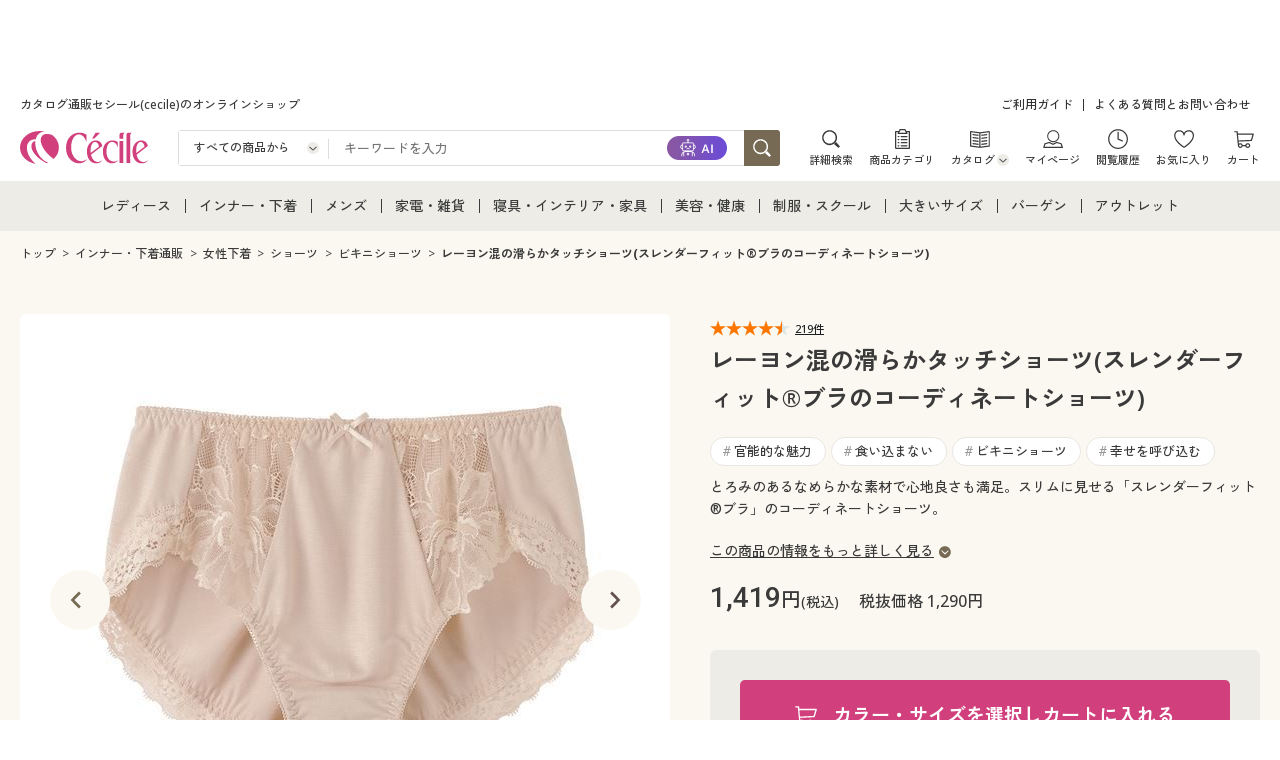

--- FILE ---
content_type: text/html;charset=UTF-8
request_url: https://www.cecile.co.jp/detail/EC-201/
body_size: 16308
content:
<!DOCTYPE html>
<html lang="ja">
  <head>
    <meta http-equiv="Content-Type" content="text/html; charset=UTF-8">
<meta name="viewport" content="width=device-width, initial-scale=1.0, maximum-scale=1.0">
<meta name="format-detection" content="telephone=no">
<link rel="apple-touch-icon" sizes="180x180" href="/apple-touch-icon.png">
<link rel="icon" href="/favicon.ico">

<!-- Meta Tags -->
<title>レーヨン混の滑らかタッチショーツ(スレンダーフィット&reg;ブラのコーディネートショーツ)&nbsp;-&nbsp;ファッション通販ならセシール(cecile)</title>
<meta name="description" content="セシールのレーヨン混の滑らかタッチショーツ(スレンダーフィット&reg;ブラのコーディネートショーツ) 1,419円の販売ページです。初めてのご注文は全商品送料無料ほか、ポイントサービスや豊富なお支払い方法でお手軽・安心なショッピングをお楽しみいただけます。とろみのあるなめらかな素材で心地良さも満足。スリムに見せる「スレンダーフィット&reg;ブラ」のコーディネートショーツ。">
<meta name="keywords" content="レーヨン混の滑らかタッチショーツ(スレンダーフィット&reg;ブラのコーディネートショーツ),レディース ビキニショーツ,レディース ショーツ,女性下着,セシール,cecile,通販,カタログ通販,オンラインショッピング">
<!-- Assets -->
<link rel="preconnect" href="https://fonts.googleapis.com">
<link rel="preconnect" href="https://fonts.gstatic.com" crossorigin>
<link href="https://fonts.googleapis.com/css2?family=Noto+Sans+JP:wght@400;700&family=Roboto:wght@400;500;700&display=swap" rel="stylesheet">
<link href="https://fonts.googleapis.com/css2?family=Open+Sans:ital,wght@0,300..800;1,300..800&display=swap" rel="stylesheet">
<link href="https://fonts.googleapis.com/css2?family=Zen+Kaku+Gothic+New:wght@300;400;500;700;900&display=swap" rel="stylesheet">
<link rel="stylesheet" href="/component/v4/css/swiper.min.css">
<link rel="stylesheet" href="/component/v4/css/common.css">

<script src="https://code.jquery.com/jquery-3.6.1.min.js" integrity="sha256-o88AwQnZB+VDvE9tvIXrMQaPlFFSUTR+nldQm1LuPXQ=" crossorigin="anonymous"></script>
<script src="/component/js/common/jquery.cookie.js"></script>
<script src="/component/v4/js/swiper.min.js" defer></script>
<script src="/component/v4/js/common-dist.js" defer></script>
<script src="//js.rtoaster.jp/Rtoaster.js"></script>
<script>
<!--
document.addEventListener("DOMContentLoaded", function(){
// 現在のrawプロパティを保存
var _c = $.cookie.raw;
// rawプロパティを変更
$.cookie.raw = true;
$.cookie.json = false;
Rtoaster.init("RTA-6a01-555961b251c9",
$.cookie("EncryptedCustNo"),
Rtoaster.Cookie.get("EncryptedCustNo"));
// rawプロパティを元に戻す
$.cookie.raw = _c;
}, false);
// -->
</script>
<!-- ===== ↓固有のCSSやJavaScriptを使用する際に記述↓ ===== -->
    <link rel="canonical" href="https://www.cecile.co.jp/detail/EC-201/">
    <script>
    window.dataLayer = window.dataLayer || [];
    </script>
    <script>
    <!--
    document.addEventListener("DOMContentLoaded", function(){
    var lhm = location.href.match(/\/(bargain\/)?detail\/([^/?#]+)/);
    if (lhm) {
    Rtoaster.item(lhm[2] + "_" + (lhm[1] ? "1" : "0"));
    }
    Rtoaster.track();
    }, false);
    // -->
    </script>
    <!--FacebookOGP-->
    <meta property="og:title" content="レーヨン混の滑らかタッチショーツ(スレンダーフィット&reg;ブラのコーディネートショーツ)">
    <meta property="og:image" content="https://www.cecile.co.jp/cmdty/img/thumb/512/EC-201_093.jpg">
    <meta property="og:url" content="https://www.cecile.co.jp/detail/EC-201/">
    <meta property="og:site_name" content='カタログ通販のセシール(cecile)'>
    <meta property="og:description" content="セシールのレーヨン混の滑らかタッチショーツ(スレンダーフィット&reg;ブラのコーディネートショーツ) 1,419円の販売ページです。初めてのご注文は全商品送料無料ほか、ポイントサービスや豊富なお支払い方法でお手軽・安心なショッピングをお楽しみいただけます。とろみのあるなめらかな素材で心地良さも満足。スリムに見せる「スレンダーフィット&reg;ブラ」のコーディネートショーツ。" >
    <meta property="og:type" content="article">
    <meta property="fb:app_id" content="202927336387743">
    <!--TwitterCard-->
    <meta name="twitter:card" content="summary_large_image">
    <meta name="twitter:site" content="@cecile_jp">
    <meta name="twitter:creator" content="@cecile_jp">
    <meta name="twitter:image:src" content="https://www.cecile.co.jp/cmdty/img/thumb/512/EC-201_093.jpg">
    <meta name="twitter:domain" content="https://www.cecile.co.jp">

    <link rel="stylesheet" type="text/css" media="all" href="/component/common/css/detail/extdata.css">
    <link rel="stylesheet" href="/component/v4/css/detail/modal-cart-pc.css" media="(min-width:897px)">
    <link rel="stylesheet" href="/component/v4/css/detail/modal-cart-sp.css" media="(max-width:896px)">
    <script src="/component/v4/js/detail/library.js" defer></script>
    <script src="/component/v4/js/detail/mcp_modalcart.js" defer></script>
    <script src="/component/v4/js/detail/product-detail-dist.js" defer></script>
    <script src="/site/js/detail.js" defer></script>
    <script src="/site/js/repeatsales.js" defer></script>
    <script src="/site/js/stocksearch.js" defer></script>
    <script src="/component/common/js/pc/inline.js" defer></script>
    <script src="//api.mslg.jp/WXm2SHVtKb/latest/cmdty.js"></script>
    <!-- ===== ↑固有のCSSやJavaScriptを使用する際に記述↑ ===== -->
    <script src="/site/js/library.js" defer></script>
<!--googleAnalyticsカスタムタグ-->
    <script type="text/javascript">
var abTestValue = '5';
var abTestValue_t = '5';
var item  = ['61107','EC-201','レーヨン混の滑らかタッチショーツ(スレンダーフィット&reg;ブラのコーディネートショーツ)','879525','001','IN','SH','1B','4.33','219'];
</script>
<!--googleAnalyticsカスタムタグ終了-->
<!-- 上記でGAタグの設定がされている。cookieから値を取得し出力しているのでcookieへの設定方法を調べる。 -->
    <!-- ===== ↓iPhoneブラウザバック対応(キャッシュが使われたらリロード)↓ ===== -->
    <script>
    <!--
        window.onpageshow = function(event) {
            if (event.persisted) {
                window.location.reload();
            }
        };
    -->
    </script>
    <!-- ===== ↑iPhoneブラウザバック対応(キャッシュが使われたらリロード)↑ ===== -->

    <script type="application/ld+json">
    {
    "@context" : "http://schema.org",
    "@type" : "Product",
    "name" : "レーヨン混の滑らかタッチショーツ(スレンダーフィット&reg;ブラのコーディネートショーツ)",
    "url" : "https://www.cecile.co.jp/detail/EC-201/",
    "image" : "https://www.cecile.co.jp/cmdty/img/thumb/512/EC-201_093.jpg",
    "description" : "とろみのあるなめらかな素材で心地良さも満足。スリムに見せる「スレンダーフィット&reg;ブラ」のコーディネートショーツ。スレンダーフィット&reg;ブラ(品番:BA-199)とコーデが楽しめるエレガントなペアショーツ。とろりとなめらかなレーヨン混素材が素肌をきもちよく美しく演出。身生地は、吸汗速乾・抗菌防臭のついた機能素材で快適に。また、後ろ足口レースでくい込みにくく、アウターにひびきにくいのもポイント。",
    "offers" : {
    "@type" :"Offer",
    "price" : "1419",
    "priceCurrency":"JPY"
    },
    "aggregateRating" : {
    "@type" : "AggregateRating",
    "ratingValue" : "4.33",
    "ratingCount" : "219"
    }
    }
    </script>
    <script>
    var itemKeyList = itemKeyList||[];
    </script>
    <script defer src="/component/cecilecms/js/cms/pricesync.js"></script>
    <script type="text/javascript">
        (function u(){var u=document.createElement("script");u.type="text/javascript",u.async=true,u.src="//api.u-komi.com/6af3a12ff2489728382ec8f6b5186caa92986f1b895735f071da55775ada3263/widget.js";var k=document.getElementsByTagName("script")[0];k.parentNode.insertBefore(u,k)})();
    </script>
  </head>
  <body>

    <!-- ========== ヘッダー開始 ========== -->
    














































  



<script src="/component/common/js/thirdparty/lazyload.js" defer></script>
<script src="/component/common/js/thirdparty/load-tagmanagers.js" defer></script>
<!-- Google Tag Manager (noscript) -->
<noscript><iframe src="https://www.googletagmanager.com/ns.html?id=GTM-NXB5ML"
height="0" width="0" style="display:none;visibility:hidden"></iframe></noscript>
<!-- End Google Tag Manager (noscript) -->




<noscript><div class="noscript-msg"><p><span>JavaScriptが無効になっています。</span><br>JavaScriptの設定が無効の場合、セシールオンラインショップが正しく機能しない、もしくは正しく表示されないことがあります。<br>当サイトをご利用の際は、JavaScriptを有効にしてください。JavaScriptを有効にする方法についてはご使用のブラウザのヘルプをご確認ください。</p></div></noscript>

<!-- ===== head ===== -->
<header class="cecile-header">

  <!-- ===== 共通レコメンド ===== -->
  <div id="rto_bnr_header"></div>
  <!-- ===== //共通レコメンド ===== -->

  <div class="inner only-pc">
    <p class="description">カタログ通販セシール(cecile)のオンラインショップ</p>
    <ul class="utility-nav">
      <li><a href="javascript:;" target="_blank" onclick="wOpen1('/fst/guide/');return(false);">ご利用ガイド</a></li>
      <li><a href="https://faq.cecile.co.jp/?site_domain=default" target="_blank">よくある質問とお問い合わせ</a></li>
    </ul>
  </div>

  <div class="inner">
    
      
      
        <p class="logo"><a href="/"><img src="/component/v4/img/logo_cecile.svg" alt="カタログ通販セシール(cecile)" width="112" height="26" decoding="async"></a></p>
      
    

    <!-- ===== searcharea ===== -->
    <div class="search-area">
      <div id="searcharea" class="searcharea_pc_1"></div>
      <script type="module" crossorigin src="/component/search_engine/index.js"></script>
      <link rel="modulepreload" href="/component/search_engine/vendor.js">
      <script type="module">!function(){try{new Function("m","return import(m)")}catch(o){console.warn("vite: loading legacy build because dynamic import is unsupported, syntax error above should be ignored");var e=document.getElementById("vite-legacy-polyfill"),n=document.createElement("script");n.src=e.src,n.onload=function(){System.import(document.getElementById('vite-legacy-entry').getAttribute('data-src'))},document.body.appendChild(n)}}();</script>
      <script nomodule>!function(){var e=document,t=e.createElement("script");if(!("noModule"in t)&&"onbeforeload"in t){var n=!1;e.addEventListener("beforeload",(function(e){if(e.target===t)n=!0;else if(!e.target.hasAttribute("nomodule")||!n)return;e.preventDefault()}),!0),t.type="module",t.src=".",e.head.appendChild(t),t.remove()}}();</script>
      <script nomodule id="vite-legacy-polyfill" src="/component/search_engine/assets/polyfills-legacy.js"></script>
      <script nomodule id="vite-legacy-entry" data-src="/component/search_engine/index-legacy.js">System.import(document.getElementById('vite-legacy-entry').getAttribute('data-src'))</script>
    </div>
    <!-- ===== //searcharea ===== -->

    <!-- ===== btnlist ===== -->
    <ul class="account-nav">
      <li class="searchdetail"><a href="/search-results/detail/">詳細検索</a></li>
      <li class="categorylist"><a href="/categorylist/">商品カテゴリ</a></li>
      <li class="catalog" id="catalog_anchor">
        <a href="javascript:void(0)"><span>カタログ</span></a>
        <div class="sub">
          <ul>
            <li><a href="https://www.cecile.co.jp/site/order/sheet/ConfSrv.jsp">カタログ・チラシからのご注文</a></li>
            <li><a href="/digicata/">デジタルカタログ</a></li>
            <li><a href="https://www.cecile.co.jp/site/inquiry/catalog/SelectSrv.jsp">カタログ無料プレゼント</a></li>
          </ul>
        </div>
      </li>
      <li class="mypage"><a href="https://www.cecile.co.jp/site/mycecile/IndexSrv.jsp">マイページ</a></li>
      <li class="history"><a href="https://www.cecile.co.jp/site/cmdtyinfo/cmdtybrowsehist/CmdtyBrowseHistListSrv.jsp">閲覧履歴</a></li>
      <li class="like"><a href="https://www.cecile.co.jp/site/mycecile/wishlist/WListSrv.jsp">お気に入り</a></li>
      <li class="cart"><a href="https://www.cecile.co.jp/site/order/cart/CartSrv.jsp">カート</a></li>
    </ul>
    <!-- ===== btnlist ===== -->


    <button class="sp-nav-button" aria-expanded="false" aria-controls="drawer" aria-label="メニュー"><span></span><span></span><span></span></button>
    <nav id="drawer" class="sp-nav-drawer" aria-hidden="true">
      <p class="button"><button class="sp-nav-close"></button></p>
      <dl>
        
                <dt class="title">商品を探す</dt>
        <dd class="menu">
          <ul>
            <li class="lady">
              <a href="/s/lady/"><span>レディース</span></a>
              <ul>
                <li><a href="/s/lady/">レディース通販すべて</a></li>
                <li><a href="/genre/g1/1/LD/">レディースファッション</a></li>
                <li><a href="/genre/g1/1/IN/">女性下着</a></li>
              </ul>
            </li>
            <li class="inner">
              <a href="/s/inner/"><span>インナー・下着</span></a>
              <ul>
                <li><a href="/s/inner/">インナー・下着通販すべて</a></li>
                <li><a href="/genre/g1/1/IN/">女性下着</a></li>
                <li><a href="/genre/g1/1/UN/">メンズ下着</a></li>
                <li><a href="/genre/g2-1-SC-IN/">ジュニア・ティーンズ下着</a></li>
              </ul>
            </li>
            <li class="men">
              <a href="/s/men/"><span>メンズ</span></a>
              <ul>
                <li><a href="/s/men/">メンズ通販すべて</a></li>
                <li><a href="/genre/g1/1/MN/">メンズファッション</a></li>
                <li><a href="/genre/g1/1/UN/">メンズ下着</a></li>
              </ul>
            </li>
            <li class="houseware">
              <a href="/s/houseware/"><span>家電・雑貨</span></a>
              <ul>
                <li><a href="/s/houseware/">家電・雑貨すべて</a></li>
                <li><a href="/genre/g1/1/EL/">家電</a></li>
                <li><a href="/genre/g1/1/LF/">キッチン・雑貨・日用品</a></li>
              </ul>
            </li>
            <li class="living">
              <a href="/s/living/"><span>寝具・インテリア・家具</span></a>
              <ul>
                <li><a href="/s/living/">寝具・インテリア・家具通販すべて</a></li>
                <li><a href="/genre/g1/1/FN/">家具・収納</a></li>
                <li><a href="/genre/g1/1/BD/">寝具・ベッド</a></li>
                <li><a href="/genre/g1/1/CT/">カーテン・ラグ・ファブリック</a></li>
              </ul>
            </li>
            <li class="beauty">
              <a href="/s/beauty/"><span>美容・健康</span></a>
              <ul>
                <li><a href="/s/beauty/">美容・健康通販すべて</a></li>
                <li><a href="/genre/g1/1/BT/">美容・健康・サプリメント</a></li>
              </ul>
            </li>
            <li class="kids">
              <a href="/s/kids/"><span>制服・スクール</span></a>
              <ul>
                <li><a href="/s/kids/">制服・スクールすべて</a></li>
                <li><a href="/genre/g1/1/SC/">制服・学生服</a></li>
                <li><a href="/genre/g2-1-SC-IN/">ジュニア・ティーンズ下着</a></li>
              </ul>
            </li>
            <li class="big">
              <a href="/s/big/"><span>大きいサイズ</span></a>
              <ul>
                <li><a href="/s/big/">大きいサイズ通販すべて</a></li>
                <li><a href="/feature/lsize/lady/">大きいサイズ レディース服</a></li>
                <li><a href="/feature/lsize/inner/">大きいサイズ レディース下着</a></li>
                <li><a href="/feature/lsize/men/">大きいサイズ メンズ</a></li>
                <li><a href="/feature/lsize/office/">大きいサイズ 事務・制服</a></li>
              </ul>
            </li>
            <li class="bargain">
              <a href="/bargain/"><span>バーゲン</span></a>
              <ul>
                <li><a href="/bargain/">バーゲンセール</a></li>
                <li><a href="/site/cmdtyinfo/secretsale/TopSrv.jsp">シークレットセール</a></li>
              </ul>
            </li>
            <li class="outlet">
              <a href="/feature/outlet/"><span>アウトレット</span></a>
            </li>
            <li>
              <a href="/search-results/detail/">詳細検索</a>
            </li>
            <li>
              <a href="/categorylist/">商品カテゴリ一覧</a>
            </li>
          </ul>
        </dd>

        
        <dt class="title">カタログ</dt>
        <dd class="menu">
          <ul>
            <li><a href="https://www.cecile.co.jp/site/order/sheet/ConfSrv.jsp">カタログ・チラシからのご注文</a></li>
            <li><a href="/digicata/">デジタルカタログ</a></li>
            <li><a href="https://www.cecile.co.jp/site/inquiry/catalog/SelectSrv.jsp">カタログ無料プレゼント</a></li>
          </ul>
        </dd>
        <dt class="title">会員メニュー</dt>
        <dd class="menu">
          <ul>
            <li><a href="https://www.cecile.co.jp/site/mycecile/IndexSrv.jsp">マイページ</a></li>
            <li><a href="https://www.cecile.co.jp/site/cmdtyinfo/cmdtybrowsehist/CmdtyBrowseHistListSrv.jsp">閲覧履歴</a></li>
            <li><a href="https://www.cecile.co.jp/site/mycecile/wishlist/WListSrv.jsp">お気に入り</a></li>
          </ul>
        </dd>
        <dt class="title">サポート</dt>
        <dd class="menu">
          <ul>
            <li><a href="/fst/guide/" target="_blank">ご利用ガイド</a></li>
            <li><a href="https://faq.cecile.co.jp/?site_domain=default" target="_blank">よくある質問とお問い合わせ</a></li>
          </ul>
        </dd>
      </dl>
    </nav>
   </div>

  
    
  

  <!-- ===== global nav ===== -->
  
    <nav class="global-nav">
    <ul>
      <li class="lady">
        <a href="/s/lady/"><span>レディース</span></a>
        <ul>
          <li><a href="/s/lady/">レディース通販すべて</a></li>
          <li><a href="/genre/g1/1/LD/">レディースファッション</a></li>
          <li><a href="/genre/g1/1/IN/">女性下着</a></li>
        </ul>
      </li>
      <li class="inner">
        <a href="/s/inner/"><span>インナー・下着</span></a>
        <ul>
          <li><a href="/s/inner/">インナー・下着通販すべて</a></li>
          <li><a href="/genre/g1/1/IN/">女性下着</a></li>
          <li><a href="/genre/g1/1/UN/">メンズ下着</a></li>
          <li><a href="/genre/g2-1-SC-IN/">ジュニア・ティーンズ下着</a></li>
        </ul>
      </li>
      <li class="men">
        <a href="/s/men/"><span>メンズ</span></a>
        <ul>
          <li><a href="/s/men/">メンズ通販すべて</a></li>
          <li><a href="/genre/g1/1/MN/">メンズファッション</a></li>
          <li><a href="/genre/g1/1/UN/">メンズ下着</a></li>
        </ul>
      </li>
      <li class="houseware">
        <a href="/s/houseware/"><span>家電・雑貨</span></a>
        <ul>
          <li><a href="/s/houseware/">家電・雑貨すべて</a></li>
          <li><a href="/genre/g1/1/EL/">家電</a></li>
          <li><a href="/genre/g1/1/LF/">キッチン・雑貨・日用品</a></li>
        </ul>
      </li>
      <li class="living">
        <a href="/s/living/"><span>寝具・インテリア・家具</span></a>
        <ul>
          <li><a href="/s/living/">寝具・インテリア・家具通販すべて</a></li>
          <li><a href="/genre/g1/1/FN/">家具・収納</a></li>
          <li><a href="/genre/g1/1/BD/">寝具・ベッド</a></li>
          <li><a href="/genre/g1/1/CT/">カーテン・ラグ・ファブリック</a></li>
        </ul>
      </li>
      <li class="beauty">
        <a href="/s/beauty/"><span>美容・健康</span></a>
        <ul>
          <li><a href="/s/beauty/">美容・健康通販すべて</a></li>
          <li><a href="/genre/g1/1/BT/">美容・健康・サプリメント</a></li>
        </ul>
      </li>
      <li class="kids">
        <a href="/s/kids/"><span>制服・スクール</span></a>
        <ul>
          <li><a href="/s/kids/">制服・スクールすべて</a></li>
          <li><a href="/genre/g1/1/SC/">制服・学生服</a></li>
          <li><a href="/genre/g2-1-SC-IN/">ジュニア・ティーンズ下着</a></li>
        </ul>
      </li>
      <li class="big">
        <a href="/s/big/"><span>大きいサイズ</span></a>
        <ul>
          <li><a href="/s/big/">大きいサイズ通販すべて</a></li>
          <li><a href="/feature/lsize/lady/">大きいサイズ レディース服</a></li>
          <li><a href="/feature/lsize/inner/">大きいサイズ レディース下着</a></li>
          <li><a href="/feature/lsize/men/">大きいサイズ メンズ</a></li>
          <li><a href="/feature/lsize/office/">大きいサイズ 事務・制服</a></li>
        </ul>
      </li>
      <li class="bargain">
        <a href="/bargain/"><span>バーゲン</span></a>
        <ul>
          <li><a href="/bargain/">バーゲンセール</a></li>
          <li><a href="/site/cmdtyinfo/secretsale/TopSrv.jsp">シークレットセール</a></li>
        </ul>
      </li>
      <li class="outlet">
        <a href="/feature/outlet/"><span>アウトレット</span></a>
      </li>
    </ul>
  </nav>

  <nav class="global-menu2 swiper-container">
        <ul class="categoryNav swiper-wrapper"> 
          <li class="lady swiper-slide"><a href="/s/lady/"><span>レディース</span></a></li>
          <li class="inner swiper-slide"><a href="/s/inner/"><span>インナー・下着</span></a></li>
          <li class="men swiper-slide"><a href="/s/men/"><span>メンズ</span></a></li>
          <li class="houseware swiper-slide"><a href="/s/houseware/"><span>家電・雑貨</span></a></li>
          <li class="living swiper-slide"><a href="/s/living/"><span>寝具・インテリア・家具</span></a></li>
          <li class="beauty swiper-slide"><a href="/s/beauty/"><span>美容・健康</span></a></li>
          <li class="kids swiper-slide"><a href="/s/kids/"><span>制服・スクール</span></a></li>
          <li class="big swiper-slide"><a href="/s/big/"><span>大きいサイズ</span></a></li>
          <li class="bargain swiper-slide"><a href="/bargain/"><span>バーゲン</span></a></li> 
          <li class="outlet swiper-slide"><a href="/feature/outlet/"><span>アウトレット</span></a></li> 
        </ul>
    <div class="global-menu-prev"></div>
    <div class="global-menu-next"></div>
  </nav>

  
  <!-- ===== //global nav ===== -->

</header>

<!-- ========== ヘッダー終了 ========== -->

    <script src="/component/common/js/thirdparty/load-gpt-fluct.js" defer></script>
<form method="post">
    <input type="hidden" name="hidAllowAddCart" id="hidAllowAddCart" value="3">
    <!-- ブラウザバック対応hiddenキー項目 -->
    <input type="hidden" name="hdMediaIssueCd" id=hdMediaIssueCd value="61107" />
    <input type="hidden" name="hdCecilePartNo" id="hdCecilePartNo" value="EC-201" />
    <input type="hidden" name="hdAppNo" id="hdAppNo" value="879525" />
    <input type="hidden" name="hdMediaIssueCmdtySeq" id="hdMediaIssueCmdtySeq" value="228" />
    <input type="hidden" name="hdColorCd" id="hdColorCd" value="" />
    <!-- 商品詳細追加表示項目対応hiddenキー項目 -->
    <input type="hidden" name="hdAjaxKvsInfo" id="hdAjaxKvsInfo" value="4,EC-201,null,01,0" />
    <!-- 1SKU判定フラグ -->
    <input type="hidden" name="noSkuFlg" id="noSkuFlg" value="" />
    <!-- 商品詳細リニューアル対応hiddenキー項目 -->
    <input type="hidden" name="hdBargainFlg" id="hdBargainFlg" value="0" />

    <!-- ========== コンテンツ開始 ========== -->
    <main class="cecile-main">
      <div class="cecile-contents">
        
        <!-- ===== breadclumb ===== -->
        <ol class="breadcrumb">
          <li><a href="https://www.cecile.co.jp/"><span>トップ</span></a></li>
          <li><a href="https://www.cecile.co.jp/s/inner/"><span>インナー・下着通販</span></a></li>
          <li><a href="https://www.cecile.co.jp/genre/g1/1/IN/"><span>女性下着</span></a></li>
          <li><a href="https://www.cecile.co.jp/genre/g2-1-IN-SH/"><span>ショーツ</span></a></li>
          <li><a href="https://www.cecile.co.jp/genre/g3-1-IN-SH-1B/"><span>ビキニショーツ</span></a></li>
          <li><span><strong>レーヨン混の滑らかタッチショーツ(スレンダーフィット&reg;ブラのコーディネートショーツ)</strong></span></li>
          </ol>
        <!-- ===== //breadclumb ===== -->


        <!-- ===== 商品 ===== -->
        <section class="product-detail-section">
          
          <!-- ===== 商品画像 ===== -->
          <div class="product-image">
          <div class="product-image-container">
            <div class="swiper-container js-swiper-product-detail">
              <ul class="swiper-wrapper">
                <li class="swiper-slide">
                      <a href="/cmdty/img/thumb/512/EC-201_093.jpg" data-clrcd="093" data-fancybox="product-image" data-caption="ベージュ">
                      <img src="/cmdty/img/thumb/512/EC-201_093.jpg" alt="レーヨン混の滑らかタッチショーツ(スレンダーフィット&reg;ブラのコーディネートショーツ) | ベージュ" width="512" height="512" decoding="async"></a>
                      <div class="body">
                            <p class="caption">ベージュ</p>
                            <p class="more"><i class="icon-expand-after">続きを見る</i></p>
                          </div>
                        </li>
                  <li class="swiper-slide">
                      <a href="/cmdty/img/thumb/512/EC-201_518.jpg" data-clrcd="518" data-fancybox="product-image" data-caption="インディゴ">
                      <img src="/cmdty/img/thumb/512/EC-201_518.jpg" alt="レーヨン混の滑らかタッチショーツ(スレンダーフィット&reg;ブラのコーディネートショーツ) | インディゴ" width="512" height="512" decoding="async"></a>
                      <div class="body">
                            <p class="caption">インディゴ</p>
                            <p class="more"><i class="icon-expand-after">続きを見る</i></p>
                          </div>
                        </li>
                  <li class="swiper-slide">
                      <a href="/cmdty/img/thumb/512/EC-201_629.jpg" data-clrcd="629" data-fancybox="product-image" data-caption="フロスティグリーン">
                      <img src="/cmdty/img/thumb/512/EC-201_629.jpg" alt="レーヨン混の滑らかタッチショーツ(スレンダーフィット&reg;ブラのコーディネートショーツ) | フロスティグリーン" width="512" height="512" decoding="async"></a>
                      <div class="body">
                            <p class="caption">フロスティグリーン</p>
                            <p class="more"><i class="icon-expand-after">続きを見る</i></p>
                          </div>
                        </li>
                  <li class="swiper-slide">
                      <a href="/cmdty/img/thumb/512/EC-201_680.jpg" data-clrcd="680" data-fancybox="product-image" data-caption="スキンローズ">
                      <img src="/cmdty/img/thumb/512/EC-201_680.jpg" alt="レーヨン混の滑らかタッチショーツ(スレンダーフィット&reg;ブラのコーディネートショーツ) | スキンローズ" width="512" height="512" decoding="async"></a>
                      <div class="body">
                            <p class="caption">スキンローズ</p>
                            <p class="more"><i class="icon-expand-after">続きを見る</i></p>
                          </div>
                        </li>
                  <li class="swiper-slide">
                      <a href="/cmdty/img/thumb/512/EC-201_702.jpg" data-clrcd="702" data-fancybox="product-image" data-caption="ミスティライラック">
                      <img src="/cmdty/img/thumb/512/EC-201_702.jpg" alt="レーヨン混の滑らかタッチショーツ(スレンダーフィット&reg;ブラのコーディネートショーツ) | ミスティライラック" width="512" height="512" decoding="async"></a>
                      <div class="body">
                            <p class="caption">ミスティライラック</p>
                            <p class="more"><i class="icon-expand-after">続きを見る</i></p>
                          </div>
                        </li>
                  <li class="swiper-slide">
                      <a href="/cmdty/img/thumb/512/EC-201_874.jpg" data-clrcd="874" data-fancybox="product-image" data-caption="ブラックA">
                      <img src="/cmdty/img/thumb/512/EC-201_874.jpg" alt="レーヨン混の滑らかタッチショーツ(スレンダーフィット&reg;ブラのコーディネートショーツ) | ブラックA" width="512" height="512" decoding="async"></a>
                      <div class="body">
                            <p class="caption">ブラックA</p>
                            <p class="more"><i class="icon-expand-after">続きを見る</i></p>
                          </div>
                        </li>
                  <li class="swiper-slide">
                      <a href="/cmdty/img/61107/l/61107EC-201_1.jpg" data-clrcd="" data-fancybox="product-image" data-caption="レースがキレイなペアショーツ<br>ブラックA着用例">
                        <img src="/cmdty/img/61107/512/61107EC-201_1.jpg" alt="レースがキレイなペアショーツ<br>ブラックA着用例" width="512" height="512" decoding="async"></a>
                      <div class="body">
                        <p class="caption">レースがキレイなペアショーツ<br>ブラックA着用例</p>
                        <p class="more"><i class="icon-expand-after">続きを見る</i></p>
                      </div>
                    </li>
                  <li class="swiper-slide">
                      <a href="/cmdty/img/61107/l/61107EC-201_2.jpg" data-clrcd="" data-fancybox="product-image" data-caption="ブラックA コーディネート例<br>(※ブラはBA-199になります。)">
                        <img src="/cmdty/img/61107/512/61107EC-201_2.jpg" alt="ブラックA コーディネート例<br>(※ブラはBA-199になります。)" width="512" height="512" decoding="async"></a>
                      <div class="body">
                        <p class="caption">ブラックA コーディネート例<br>(※ブラはBA-199になります。)</p>
                        <p class="more"><i class="icon-expand-after">続きを見る</i></p>
                      </div>
                    </li>
                  <li class="swiper-slide">
                      <a href="/cmdty/img/61107/l/61107EC-201_D3.jpg" data-clrcd="" data-fancybox="product-image" data-caption="フロスティグリーン<br>(1)とろりとなめらかなレーヨン混素材(2)後ろ足レースでくい込みにくい">
                        <img src="/cmdty/img/61107/512/61107EC-201_D3.jpg" alt="フロスティグリーン<br>(1)とろりとなめらかなレーヨン混素材(2)後ろ足レースでくい込みにくい" width="512" height="512" decoding="async"></a>
                      <div class="body">
                        <p class="caption">フロスティグリーン<br>(1)とろりとなめらかなレーヨン混素材(2)後ろ足レースでくい込みにくい</p>
                        <p class="more"><i class="icon-expand-after">続きを見る</i></p>
                      </div>
                    </li>
                  <li class="swiper-slide">
                      <a href="/cmdty/img/61107/l/61107EC-201_D4.jpg" data-clrcd="" data-fancybox="product-image" data-caption="スキンローズ">
                        <img src="/cmdty/img/61107/512/61107EC-201_D4.jpg" alt="スキンローズ" width="512" height="512" decoding="async"></a>
                      <div class="body">
                        <p class="caption">スキンローズ</p>
                        <p class="more"><i class="icon-expand-after">続きを見る</i></p>
                      </div>
                    </li>
                  <li class="swiper-slide">
                      <a href="/cmdty/img/61107/l/61107EC-201_D5.jpg" data-clrcd="" data-fancybox="product-image" data-caption="ベージュ">
                        <img src="/cmdty/img/61107/512/61107EC-201_D5.jpg" alt="ベージュ" width="512" height="512" decoding="async"></a>
                      <div class="body">
                        <p class="caption">ベージュ</p>
                        <p class="more"><i class="icon-expand-after">続きを見る</i></p>
                      </div>
                    </li>
                  <li class="swiper-slide">
                      <a href="/cmdty/img/61107/l/61107EC-201_D6.jpg" data-clrcd="" data-fancybox="product-image" data-caption="インディゴ">
                        <img src="/cmdty/img/61107/512/61107EC-201_D6.jpg" alt="インディゴ" width="512" height="512" decoding="async"></a>
                      <div class="body">
                        <p class="caption">インディゴ</p>
                        <p class="more"><i class="icon-expand-after">続きを見る</i></p>
                      </div>
                    </li>
                  <li class="swiper-slide">
                      <a href="/cmdty/img/61107/l/61107EC-201_D7.jpg" data-clrcd="" data-fancybox="product-image" data-caption="ミスティライラック">
                        <img src="/cmdty/img/61107/512/61107EC-201_D7.jpg" alt="ミスティライラック" width="512" height="512" decoding="async"></a>
                      <div class="body">
                        <p class="caption">ミスティライラック</p>
                        <p class="more"><i class="icon-expand-after">続きを見る</i></p>
                      </div>
                    </li>
                  <li class="swiper-slide">
                      <a href="/cmdty/img/61107/l/61107EC-201_D8.jpg" data-clrcd="" data-fancybox="product-image" data-caption="バックスタイル">
                        <img src="/cmdty/img/61107/512/61107EC-201_D8.jpg" alt="バックスタイル" width="512" height="512" decoding="async"></a>
                      <div class="body">
                        <p class="caption">バックスタイル</p>
                        <p class="more"><i class="icon-expand-after">続きを見る</i></p>
                      </div>
                    </li>
                  <li class="swiper-slide">
                      <a href="/cmdty/img/61107/l/61107EC-201_D9.jpg" data-clrcd="" data-fancybox="product-image" data-caption="ブラックA">
                        <img src="/cmdty/img/61107/512/61107EC-201_D9.jpg" alt="ブラックA" width="512" height="512" decoding="async"></a>
                      <div class="body">
                        <p class="caption">ブラックA</p>
                        <p class="more"><i class="icon-expand-after">続きを見る</i></p>
                      </div>
                    </li>
                  <li class="swiper-slide">
                      <a href="/cmdty/img/61107/l/61107EC-201_D10.jpg" data-clrcd="" data-fancybox="product-image" data-caption="フロスティグリーン">
                        <img src="/cmdty/img/61107/512/61107EC-201_D10.jpg" alt="フロスティグリーン" width="512" height="512" decoding="async"></a>
                      <div class="body">
                        <p class="caption">フロスティグリーン</p>
                        <p class="more"><i class="icon-expand-after">続きを見る</i></p>
                      </div>
                    </li>
                  <li class="swiper-slide">
                      <a href="/cmdty/img/61107/l/61107EC-201_D11.jpg" data-clrcd="" data-fancybox="product-image" data-caption="ベージュ">
                        <img src="/cmdty/img/61107/512/61107EC-201_D11.jpg" alt="ベージュ" width="512" height="512" decoding="async"></a>
                      <div class="body">
                        <p class="caption">ベージュ</p>
                        <p class="more"><i class="icon-expand-after">続きを見る</i></p>
                      </div>
                    </li>
                  <li class="swiper-slide">
                      <a href="/cmdty/img/61107/l/61107EC-201_D12.jpg" data-clrcd="" data-fancybox="product-image" data-caption="インディゴ">
                        <img src="/cmdty/img/61107/512/61107EC-201_D12.jpg" alt="インディゴ" width="512" height="512" decoding="async"></a>
                      <div class="body">
                        <p class="caption">インディゴ</p>
                        <p class="more"><i class="icon-expand-after">続きを見る</i></p>
                      </div>
                    </li>
                  <li class="swiper-slide">
                      <a href="/cmdty/img/61107/l/61107EC-201_D13.jpg" data-clrcd="" data-fancybox="product-image" data-caption="ミスティライラック">
                        <img src="/cmdty/img/61107/512/61107EC-201_D13.jpg" alt="ミスティライラック" width="512" height="512" decoding="async"></a>
                      <div class="body">
                        <p class="caption">ミスティライラック</p>
                        <p class="more"><i class="icon-expand-after">続きを見る</i></p>
                      </div>
                    </li>
                  <li class="swiper-slide">
                      <a href="/cmdty/img/61107/l/61107EC-201_D14.jpg" data-clrcd="" data-fancybox="product-image" data-caption="ブラックA コーディネート例<br>(※ブラはBA-199になります。)">
                        <img src="/cmdty/img/61107/512/61107EC-201_D14.jpg" alt="ブラックA コーディネート例<br>(※ブラはBA-199になります。)" width="512" height="512" decoding="async"></a>
                      <div class="body">
                        <p class="caption">ブラックA コーディネート例<br>(※ブラはBA-199になります。)</p>
                        <p class="more"><i class="icon-expand-after">続きを見る</i></p>
                      </div>
                    </li>
                  <li class="swiper-slide">
                      <a href="/cmdty/img/61107/l/61107EC-201_D15.jpg" data-clrcd="" data-fancybox="product-image" data-caption="フロスティグリーン コーディネート例(※ブラは、BA-199になります。)">
                        <img src="/cmdty/img/61107/512/61107EC-201_D15.jpg" alt="フロスティグリーン コーディネート例(※ブラは、BA-199になります。)" width="512" height="512" decoding="async"></a>
                      <div class="body">
                        <p class="caption">フロスティグリーン コーディネート例(※ブラは、BA-199になります。)</p>
                        <p class="more"><i class="icon-expand-after">続きを見る</i></p>
                      </div>
                    </li>
                  <li class="swiper-slide">
                      <a href="/cmdty/img/61107/l/61107EC-201_D16.jpg" data-clrcd="" data-fancybox="product-image" data-caption="インディゴ コーディネート例 (※ショーツはEC-201になります。)">
                        <img src="/cmdty/img/61107/512/61107EC-201_D16.jpg" alt="インディゴ コーディネート例 (※ショーツはEC-201になります。)" width="512" height="512" decoding="async"></a>
                      <div class="body">
                        <p class="caption">インディゴ コーディネート例 (※ショーツはEC-201になります。)</p>
                        <p class="more"><i class="icon-expand-after">続きを見る</i></p>
                      </div>
                    </li>
                  <li class="swiper-slide">
                      <a href="/cmdty/img/61107/l/61107EC-201_D17.jpg" data-clrcd="" data-fancybox="product-image" data-caption="ベージュ コーディネート例 (※ショーツはEC-201になります。)">
                        <img src="/cmdty/img/61107/512/61107EC-201_D17.jpg" alt="ベージュ コーディネート例 (※ショーツはEC-201になります。)" width="512" height="512" decoding="async"></a>
                      <div class="body">
                        <p class="caption">ベージュ コーディネート例 (※ショーツはEC-201になります。)</p>
                        <p class="more"><i class="icon-expand-after">続きを見る</i></p>
                      </div>
                    </li>
                  <li class="swiper-slide">
                      <a href="/cmdty/img/61107/l/61107EC-201_D18.jpg" data-clrcd="" data-fancybox="product-image" data-caption="スキンローズコーディネート例(※ショーツは、EC-201になります。)">
                        <img src="/cmdty/img/61107/512/61107EC-201_D18.jpg" alt="スキンローズコーディネート例(※ショーツは、EC-201になります。)" width="512" height="512" decoding="async"></a>
                      <div class="body">
                        <p class="caption">スキンローズコーディネート例(※ショーツは、EC-201になります。)</p>
                        <p class="more"><i class="icon-expand-after">続きを見る</i></p>
                      </div>
                    </li>
                  <li class="swiper-slide">
                      <a href="/cmdty/img/61107/l/61107EC-201_D19.jpg" data-clrcd="" data-fancybox="product-image" data-caption="ミスティライラックコーディネート例(※ショーツは、EC-201になります。)">
                        <img src="/cmdty/img/61107/512/61107EC-201_D19.jpg" alt="ミスティライラックコーディネート例(※ショーツは、EC-201になります。)" width="512" height="512" decoding="async"></a>
                      <div class="body">
                        <p class="caption">ミスティライラックコーディネート例(※ショーツは、EC-201になります。)</p>
                        <p class="more"><i class="icon-expand-after">続きを見る</i></p>
                      </div>
                    </li>
                  </ul>
              <div class="swiper-button-next"></div>
              <div class="swiper-button-prev"></div>
            </div>
            <div class="swiper-container js-swiper-product-detail-thumbnail">
              <ul class="swiper-wrapper">
                <li class="swiper-slide"><img src="/cmdty/img/thumb/130/EC-201_093.jpg" alt="ベージュ" width="100" height="100" decoding="async"></li>
                <li class="swiper-slide"><img src="/cmdty/img/thumb/130/EC-201_518.jpg" alt="インディゴ" width="100" height="100" decoding="async"></li>
                <li class="swiper-slide"><img src="/cmdty/img/thumb/130/EC-201_629.jpg" alt="フロスティグリーン" width="100" height="100" decoding="async"></li>
                <li class="swiper-slide"><img src="/cmdty/img/thumb/130/EC-201_680.jpg" alt="スキンローズ" width="100" height="100" decoding="async"></li>
                <li class="swiper-slide"><img src="/cmdty/img/thumb/130/EC-201_702.jpg" alt="ミスティライラック" width="100" height="100" decoding="async"></li>
                <li class="swiper-slide"><img src="/cmdty/img/thumb/130/EC-201_874.jpg" alt="ブラックA" width="100" height="100" decoding="async"></li>
                <li class="swiper-slide"><img src="/cmdty/img/61107/90/61107EC-201_1.jpg" alt="レースがキレイなペアショーツ<br>ブラックA着用例" width="100" height="100" decoding="async"></li>
                <li class="swiper-slide"><img src="/cmdty/img/61107/90/61107EC-201_2.jpg" alt="ブラックA コーディネート例<br>(※ブラはBA-199になります。)" width="100" height="100" decoding="async"></li>
                <li class="swiper-slide"><img src="/cmdty/img/61107/90/61107EC-201_D3.jpg" alt="フロスティグリーン<br>(1)とろりとなめらかなレーヨン混素材(2)後ろ足レースでくい込みにくい" width="100" height="100" decoding="async"></li>
                <li class="swiper-slide"><img src="/cmdty/img/61107/90/61107EC-201_D4.jpg" alt="スキンローズ" width="100" height="100" decoding="async"></li>
                <li class="swiper-slide"><img src="/cmdty/img/61107/90/61107EC-201_D5.jpg" alt="ベージュ" width="100" height="100" decoding="async"></li>
                <li class="swiper-slide"><img src="/cmdty/img/61107/90/61107EC-201_D6.jpg" alt="インディゴ" width="100" height="100" decoding="async"></li>
                <li class="swiper-slide"><img src="/cmdty/img/61107/90/61107EC-201_D7.jpg" alt="ミスティライラック" width="100" height="100" decoding="async"></li>
                <li class="swiper-slide"><img src="/cmdty/img/61107/90/61107EC-201_D8.jpg" alt="バックスタイル" width="100" height="100" decoding="async"></li>
                <li class="swiper-slide"><img src="/cmdty/img/61107/90/61107EC-201_D9.jpg" alt="ブラックA" width="100" height="100" decoding="async"></li>
                <li class="swiper-slide"><img src="/cmdty/img/61107/90/61107EC-201_D10.jpg" alt="フロスティグリーン" width="100" height="100" decoding="async"></li>
                <li class="swiper-slide"><img src="/cmdty/img/61107/90/61107EC-201_D11.jpg" alt="ベージュ" width="100" height="100" decoding="async"></li>
                <li class="swiper-slide"><img src="/cmdty/img/61107/90/61107EC-201_D12.jpg" alt="インディゴ" width="100" height="100" decoding="async"></li>
                <li class="swiper-slide"><img src="/cmdty/img/61107/90/61107EC-201_D13.jpg" alt="ミスティライラック" width="100" height="100" decoding="async"></li>
                <li class="swiper-slide"><img src="/cmdty/img/61107/90/61107EC-201_D14.jpg" alt="ブラックA コーディネート例<br>(※ブラはBA-199になります。)" width="100" height="100" decoding="async"></li>
                <li class="swiper-slide"><img src="/cmdty/img/61107/90/61107EC-201_D15.jpg" alt="フロスティグリーン コーディネート例(※ブラは、BA-199になります。)" width="100" height="100" decoding="async"></li>
                <li class="swiper-slide"><img src="/cmdty/img/61107/90/61107EC-201_D16.jpg" alt="インディゴ コーディネート例 (※ショーツはEC-201になります。)" width="100" height="100" decoding="async"></li>
                <li class="swiper-slide"><img src="/cmdty/img/61107/90/61107EC-201_D17.jpg" alt="ベージュ コーディネート例 (※ショーツはEC-201になります。)" width="100" height="100" decoding="async"></li>
                <li class="swiper-slide"><img src="/cmdty/img/61107/90/61107EC-201_D18.jpg" alt="スキンローズコーディネート例(※ショーツは、EC-201になります。)" width="100" height="100" decoding="async"></li>
                <li class="swiper-slide"><img src="/cmdty/img/61107/90/61107EC-201_D19.jpg" alt="ミスティライラックコーディネート例(※ショーツは、EC-201になります。)" width="100" height="100" decoding="async"></li>
                </ul>
              <div class="swiper-button-next"></div>
              <div class="swiper-button-prev"></div>
            </div>
            <div class="product-coordinate" data-inject-sp=".product-description-inject">
              </div>
          </div>
          </div>
          <!-- ===== //商品画像 ===== -->
          
          <!-- ===== 商品テキスト ===== -->
          <div class="product-detail">
            <div class="review-summary-container" data-gname="EC-201" data-group="true" data-action="summary"></div>
            <h1 class="title">レーヨン混の滑らかタッチショーツ(スレンダーフィット&reg;ブラのコーディネートショーツ)</h1>

            <!-- ===== アイコンエリア ===== -->
            <ul class="option-list">
              </ul>
            <!-- ===== //アイコンエリア ===== -->

            <p class="lead">とろみのあるなめらかな素材で心地良さも満足。スリムに見せる「スレンダーフィット&reg;ブラ」のコーディネートショーツ。</p>
            <p class="more"><a href="#item-description" class="icon-more-after js-anchor">この商品の情報をもっと詳しく見る</a></p>
            
            <!-- ===== 価格エリア ===== -->
            <div class="price-area">
                <p class="taxin">
                  <span class='main'>1,419</span><span class='sub'>円</span>(税込)</p>
                <p class="withouttax">税抜価格 1,290円</p>
              </div>
              <!-- ===== //価格エリア ===== -->

            <!-- ===== オプションまとめてお得・組合せてお得エリア ===== -->
            <!-- ===== //オプションまとめてお得・組合せてお得エリア ===== -->

            <!-- ===== オプションエリア ===== -->
            <!-- ===== //オプションエリア ===== -->

            <!-- ===== オプションプレゼントエリア ===== -->
            <!-- ネット販売中の場合(販促情報を表示する) -->
            <!-- 【販促適用・プレゼント】 -->
            <!-- ===== //オプションプレゼントエリア ===== -->

            <!-- ===== カート投入エリア ===== -->
            <div class="cart-area">
              <p><button type="button" data-target="cart1" class="modal-submit modal-open button-cart -large">カラー・サイズを選択しカートに入れる</button></p>
              <div id="unisize_tag" data-cid="Y81uMcSdihWscO" data-cuid="" data-itm="EC-201"></div>
              <ul class="note-list" id="unsize-note01" style="display: none;">
                <li>※<a href="javascript:;" target="_blank" onclick="wOpen1('/fst/guide/unisize/');return(false);">unisizeご利用ガイド</a></li>
                <li>※ お取り扱いの終了しているサイズがおすすめされる場合があります。予めご了承ください。</li>
              </ul>
              <ul class="button-group">
                <li class="item"><button name="btnAddWishList" class="wishlist-btn modal-favorite button-c -full -like" onclick="return doubleSendCheck();">お気に入りに追加</button></li>
                <li class="item app-stock-hidden"><a href="javascript:;" target="stockWindow" onClick="wStockOpen(this,'https://www.cecile.co.jp/site/cmdtyinfo/stock/StockSrv.jsp?ctlgno=6808&appno=879525&micd=61107');" class="button-c -full">在庫・価格一覧</a></li>
                </ul>
            </div>
            <!-- ===== //カート投入エリア ===== -->
            
            <div id="rto_bnr_detail_side"></div>

            <!-- ===== シェアボタンエリア ===== -->
            <div class="share-area">
              <p class="title">この商品をシェアする</p>
              <ul class="sns-list">
                <li class="item"><a href="javascript:void(0);" onclick="return sns_window('Facebook', 'share_url', 'share_title');" class="facebook">Facebookでシェア</a></li>
                <li class="item"><a href="javascript:void(0);" title="X(旧Twitter)でシェア" onclick="return sns_window('Twitter', 'share_url', 'share_title');" class="twitter">X(旧Twitter)でシェア</a></li>
                <li class="item"><a href="javascript:void(0);" title="LINEに送る" onclick="return sns_window('LINE', 'share_url', 'share_title');" class="line">LINEに送る</a></li>
                <li class="item"><input type="hidden" id="hidden_data" value="レーヨン混の滑らかタッチショーツ(スレンダーフィット&reg;ブラのコーディネートショーツ)"><button type="button" id="mail" class="mail">お友達紹介</button></li>
              </ul>
            </div>
            <!-- ===== //シェアボタンエリア ===== -->

            <!-- ===== 注意書き ===== -->
            <ul class="note-list">
              </ul>
	    			<!-- ===== //注意書き ===== -->

            <!-- ===== 拡張データエリア ===== -->
            <div class="cmdtyExtensionData1">
              <div class="c-itemlink"><h2 class="c-titl c-titl--h2">同シリーズはこちら</h2><span><a href="/detail/BA-199/?micd=61107&appno=879533&miseq=356&ordno=3070" target="_top">おそろいのブラ</a></span></div></div>
            <!-- ===== //拡張データエリア ===== -->
            
            <!-- ===== この商品のカラー・サイズ違い商品 ===== -->
            <h2 class="heading-a">他のカタログに掲載されているカラー・サイズ違い商品</h2>
            <div class="product-related">
              <div class="swiper-container">
                <ul class="product-list-a swiper-wrapper">
                  <li class="item swiper-slide">
                    <div data-itemkey="" class="product-card">
                      <a class="inner" href="https://www.cecile.co.jp/detail/EC-201/?micd=411071&appno=469047&miseq=9539980" data-cd="0015">
                        <figure class="thumbnail">
                          <img src="/cmdty/img/41107/thumb/130/41107EC-201.jpg" alt="ショーツ" width="100" height="100" decoding="async"><p class="sale"><span class="text-lg">20%OFF</span></p>
                          </figure>
                        <div class="body">
                          <p class="sale-price"><span>1,034</span>円</p>
                          <p class="name"><span>■カラー/ライトコーラル<br>■サイズ/M～L</span></p>
                          </div>
                      </a>
                    </div>
                  </li>
                  <li class="item swiper-slide">
                    <div data-itemkey="" class="product-card">
                      <a class="inner" href="https://www.cecile.co.jp/detail/EC-201/?micd=55110&appno=764311&miseq=231" data-cd="0015">
                        <figure class="thumbnail">
                          <img src="/cmdty/img/55110/thumb/130/55110EC-201.jpg" alt="ショーツ" width="100" height="100" decoding="async"></figure>
                        <div class="body">
                          <p class="price"><span>1,419</span>円</p>
                          <p class="name"><span>■カラー/6色展開<br>■サイズ/M～LL</span></p>
                          </div>
                      </a>
                    </div>
                  </li>
                  </ul>
              </div>
              <div class="swiper-button-prev"></div>
              <div class="swiper-button-next"></div>
            </div>
            <!-- ===== //この商品のカラー・サイズ違い商品 ===== -->
          </div>
          <!-- ===== //商品テキスト ===== -->
        </section>
        <!-- ===== //商品 ===== -->

        <!-- 商品詳細リニューアル対応hiddenキー項目 -->
<input type="hidden" name="hdOrderCatalogNo" id="hdOrderCatalogNo" value="6808" />
<input type="hidden" name="hdOrderAppNo" id="hdOrderAppNo" value="879525" />
<input type="hidden" name="hdEcCategoryLv1" id="hdEcCategoryLv1" value="IN" />
<input type="hidden" name="hdEcCategoryLv2" id="hdEcCategoryLv2" value="SH" />
<input type="hidden" name="hdEcCategoryLv3" id="hdEcCategoryLv3" value="1B" />
<input type="hidden" name="hdEcOrderJudgeNo" id="hdEcOrderJudgeNo" value="0004" />
<!-- カート画面URL（カート追加完了モーダル用） -->
<input type="hidden" name="hdcartPageUrl" id="cartPageUrl" value="https://www.cecile.co.jp/site/order/cart/CartSrv.jsp" />

<!-- モーダルエリアここから -->
<div id="cart1" class="modal-cart">
<div class="item-variation">
	<div class="item-variation-wrap">
		<div class="item-variation-list">
			<p class="selecttitle">
				<span>カラー選択</span>
				<span><a class="mcp_reselect1">再選択する</a></span>
			</p>
			<div id="defaultfied-1-display">
			<div id="defaultfied-1">
				<ul class="selectable-list">
				</ul>
			</div>
			</div>
		</div>
		<div class="item-variation-list">
	    <p class="selecttitle">
			<span>サイズ選択</span>
			 <span><a class="mcp_reselect2">再選択する</a></span>
			</p>
			<div id="defaultfied-2-display">
			<div id="defaultfied-2">
				<ul class="selectable-list">
				</ul>
			</div>
			</div>
		</div>
	</div>
	<div class="item-cart">
		<div class="item-cart-box">
			<div class="item-cart-img">
				<img src="about:blank" alt="#" width="170" height="170" class="sku_photo_color" decoding="async"></div>
			<div class="item-cart-price">
				<p class="normal-price"><span class="price"></span>円<span class="tax">(税込)</span></p>
					<div class="option-price">
					<p class="shipping">別配送料：<span></span>円(税込)</p>
					<p class="setup">組立設置料：<span></span>円(税込)</p>
					</div>
			</div>
		</div>
		<div class="item-cart-select">
			<div class="item-cart-cartin">
				<div class="selectarea">
					<p class="select-box-wrap">
						<select class="select-box -inline">
						</select>
					</p>
					<p><button type="button" class="modalin-submit button-cart -middle">カートに入れる</button></p>
				</div>
				<div class="btnarea">
					<p><button type="button" class="modalin-favorite button-c -small -like -full button-c -small -like -full">お気に入りに追加</button></p>
				</div>
				</div>
		</div>
	</div>
</div>
<p><a class="modal-close"><img src="/component/v4/img/detail/btn_modalclose.png" alt="閉じる" width="60" height="60" decoding="async"></a></p>
</div>
<!-- モーダルエリアここまで -->


<!-- お気に入りモーダルエリアここから -->
<div id="fav1" class="modal-cart">
<div class="item-variation">
	<div class="item-variation-wrap">
		<div class="item-variation-list">
			<p class="selecttitle">カラー選択</p>
			<div id="defaultfied-1-display">
				<div id="defaultfied-1">
					<ul class="selectable-list">
					</ul>
				</div>
			</div>
		</div>
		<div class="item-variation-list">
		<p class="selecttitle">サイズ選択</p>
			<div id="defaultfied-2-display">
				<div id="defaultfied-2">
					<ul class="selectable-list">
					</ul>
				</div>
			</div>
		</div>
	</div>
	<div class="item-cart">
		<div class="item-cart-box">
			<div class="item-cart-img">
				<img src="about:blank" alt="#" width="170" height="170" class="sku_photo_color" decoding="async"></div>
			<div class="item-cart-price">
				<p class="normal-price"><span class="price"></span>円<span class="tax">(税込)</span></p>
					<div class="option-price">
					<p>別配送料：<span></span>円(税込)</p>
					<p>組立設置料：<span></span>円(税込)</p>
					</div>
			</div>
		</div>
		<div class="item-cart-select">
			<div class="item-cart-cartin">
				<div class="btnarea">
					<p><button type="button" class="modalin-favorite button-c -small -like -full">お気に入りに追加</button></p>
				</div>
			</div>
		</div>
	</div>
</div>
<p><a class="modal-close"><img src="/component/v4/img/detail/btn_modalclose.png" alt="閉じる" width="60" height="60" decoding="async"></a></p>
</div>
<!-- モーダルエリアここまで -->

<!-- ===== 固定カート ===== -->
        <div class="fixed-cart">
          <div class="inner">
            <div class="item">
              <p class="name">レーヨン混の滑らかタッチショーツ(スレンダーフィット&reg;ブラのコーディネートショーツ)</p>
              <p class="price">
                <span class="main">1,419</span>
                <span class="sub">円(税込)</span>
                </p>
            </div>
            <p class="cart"><button type="button" data-target="cart1" class="modal-submit modal-open cart1button button-cart -large">カラー・サイズを選択しカートに入れる</button></p>
            </div>
        </div>
        <!-- ===== //固定カート ===== -->

        <!-- ===== 商品説明 ===== -->
        <div class="product-coordinate-inject"></div>
        <div class="product-description-inject"></div>
        <section class="product-description">
          <h2 class="section-heading -level2" id="item-description">商品説明</h2>
          <p>スレンダーフィット&reg;ブラ(品番:BA-199)とコーデが楽しめるエレガントなペアショーツ。とろりとなめらかなレーヨン混素材が素肌をきもちよく美しく演出。身生地は、吸汗速乾・抗菌防臭のついた機能素材で快適に。また、後ろ足口レースでくい込みにくく、アウターにひびきにくいのもポイント。</p><p>■身生地=レーヨン95%ポリウレタン5%(ストレッチ天竺)レース(ストレッチレース)=ナイロン・ポリエステル・ポリウレタン/ベージュ・インディゴのみナイロン・ポリウレタン<br />▼フロスティグリーン・ブラックAのみ生産の都合上、レースの混率がナイロン・ポリウレタン・その他となる場合があります<br />●マチ裏は綿混素材<br />●中国製(フロントレース:日本製)<br />【抗菌防臭】(身生地)<br />【ショーツフィット指数】★★★☆☆(ぴったり) <br />【吸汗】(身生地)<br />【速乾】(身生地)</p><ul class="note-list">
            <li>※ サイズの測り方、衣料品のヌード寸法については<a href="javascript:;" target="_blank" onclick="wOpen1('/fst/guide/size/');return(false);">共通サイズガイド</a>をご確認ください。</li>
            <li>※ 返品などサービスについては<a href="javascript:;" target="_blank" onclick="wOpen1('/fst/guide/');return(false);">ご利用ガイド</a>をご確認ください。</li>
          </ul>
        </section>
        <!-- ===== //商品説明 ===== -->

        <!-- ===== 拡張データエリア ===== -->
        <!-- ===== //拡張データエリア ===== -->

        <!-- ===== 商品情報 ===== -->
        <div class="product-information">
          <div class="table-scroll js-scrollable">
          <iframe src="/cmdty/contents/61107/size/61107EC-201.html" width="680"></iframe>
          </div>
        </div>
        <div id="unisize_1000"></div>
        <script type="text/javascript" src="https://bnr.cl.unisize.makip.co.jp/tag/unisize.js"></script>
        <div class="withunisize" id="unsize-note02" style="display: none;">
          <ul class="note-list">
            <li>※<a href="javascript:;" target="_blank" onclick="wOpen1('/fst/guide/unisize/');return(false);">unisizeご利用ガイド</a></li>
            <li>※ お取り扱いの終了しているサイズがおすすめされる場合があります。予めご了承ください。</li>
          </ul>
        </div>
        <!-- ===== //商品情報 ===== -->

        <!-- ===== 商品詳細情報 ===== -->
        <div class="product-information">
        <table class="table-b">
    				<tbody>
    					<tr class="item-code">
    						<th>品番</th>
    						<td>EC-201</td>
    					</tr>
              <tr class="order-code">
                <th>カタログ番号-申込番号</th>
                <td>6808-879525</td>
    					</tr>
              </tbody>
    			</table>
          </div>
        <!-- ===== //商品詳細情報 ===== -->
        
        <!-- ===== 拡張データエリア ===== -->
        <!-- ===== //拡張データエリア ===== -->
        
        <!-- ===== U-KOMI レビュー一覧タグ  ===== -->
        <section class="review-section">
            <div class="cecile-card">
                <div class="body">
                    <div class="review-container" data-gname="EC-201" data-group="true" data-action="widget" data-review-count="3" data-pagination="0" data-target="_self" data-pickup-count="1"></div>
                </div>
            </div>
            <p class="note-text">※ 口コミは、ご購入いただいたお客様の個人的な感想ですので、商品の効果や性能を保証するものではありません。</p>
                <p class="_txtc">
                    <a href="https://www.cecile.co.jp/review/EC-201/" data-micd="61107" data-appno="879525" data-miseq="228" class="button-a -large">この商品の口コミをもっと見る</a>
                </p>
            </section>
        <!-- ===== U-KOMI Q&A一覧タグ  ===== -->
        <section class="review-section">
            <div class="cecile-card">
                <div class="body">
                    <div class="u-komi-qa-container" data-pid="EC-201_000_00" data-gname="EC-201" data-group="true" data-action="qa-widget"></div>
               </div>
            </div>
        </section>

        <!-- ===== この商品を買った人は他に… ===== -->
        <section class="recommend-section" id="rto_conomi_detail">
          <h2 class="section-heading -level2">この商品を見た人は他に…</h2>
          <div class="swiper-container">
            <ul class="product-list-a swiper-wrapper">
              <li id="default_1" class="item swiper-slide"></li>
              <li id="default_2" class="item swiper-slide"></li>
              <li id="default_3" class="item swiper-slide"></li>
              <li id="default_4" class="item swiper-slide"></li>
              <li id="default_5" class="item swiper-slide"></li>
              <li id="default_6" class="item swiper-slide"></li>
              </ul>
          </div>
          <div class="swiper-button-prev"></div>
          <div class="swiper-button-next"></div>
        </section>
        <!-- ===== //この商品を買った人は他に… ===== -->

        <aside id="recommend" class="product-recommend">
          <!-- ===== 相互リンク1 ===== -->
          <section class="recommend-section">
            <h2 class="section-heading -level2">バストすっきり、着やせブラ</h2>
            <div class="swiper-container">
              <ul class="product-list-a swiper-wrapper">
                <li class="item swiper-slide">
                  <div class="product-card">
                    <a href="https://www.cecile.co.jp/detail/BA-199/?micd=61107&appno=879533&miseq=356" data-cd="0026" class="inner">
                      <figure class="thumbnail">
                        <img src="/cmdty/img/61107/thumb/230/61107BA-199.jpg" alt="内向きバストのスレンダーフィット&reg;ブラ(ソフトワイヤー入り・3/4カップ)" width="190" height="190" decoding="async"></figure>
                      <dl class="body">
                        <dt class="name"><span class="line-clamp-02">内向きバストのスレンダーフィット&reg;ブラ(ソフトワイヤー入り・3/4カップ)</span></dt>
                        <dd class="price"><span>2,739</span>円～</dd>
                        </dl>
                    </a>
                  </div>
                </li>
                <li class="item swiper-slide">
                  <div class="product-card">
                    <a href="https://www.cecile.co.jp/detail/BA-791/?micd=56107&appno=831010&miseq=58" data-cd="0026" class="inner">
                      <figure class="thumbnail">
                        <img src="/cmdty/img/56107/thumb/230/56107BA-791.jpg" alt="内向きバストのスレンダーフィット&reg;ブラ(ワイヤー入り・3/4カップ)" width="190" height="190" decoding="async"></figure>
                      <dl class="body">
                        <dt class="name"><span class="line-clamp-02">内向きバストのスレンダーフィット&reg;ブラ(ワイヤー入り・3/4カップ)</span></dt>
                        <dd class="sale">最大20%OFF</dd>
                        <dd class="sale-price"><span>2,189</span>円～</dd>
                        </dl>
                    </a>
                  </div>
                </li>
                <li class="item swiper-slide">
                  <div class="product-card">
                    <a href="https://www.cecile.co.jp/detail/BS-573/?micd=55110&appno=764527&miseq=285" data-cd="0026" class="inner">
                      <figure class="thumbnail">
                        <img src="/cmdty/img/55110/thumb/230/55110BS-573.jpg" alt="ボリュームおさえてスッキリブラ(ノンワイヤー・フルカップ)" width="190" height="190" decoding="async"></figure>
                      <dl class="body">
                        <dt class="name"><span class="line-clamp-02">ボリュームおさえてスッキリブラ(ノンワイヤー・フルカップ)</span></dt>
                        <dd class="price"><span>3,839</span>円～</dd>
                        </dl>
                    </a>
                  </div>
                </li>
                <li class="item swiper-slide">
                  <div class="product-card">
                    <a href="https://www.cecile.co.jp/detail/BS-562/?micd=55110&appno=764535&miseq=124" data-cd="0026" class="inner">
                      <figure class="thumbnail">
                        <img src="/cmdty/img/55110/thumb/230/55110BS-562.jpg" alt="夏のさらしみたいなブラ&reg;(ノンワイヤー)(涼しいメッシュタイプ)" width="190" height="190" decoding="async"></figure>
                      <dl class="body">
                        <dt class="name"><span class="line-clamp-02">夏のさらしみたいなブラ&reg;(ノンワイヤー)(涼しいメッシュタイプ)</span></dt>
                        <dd class="price"><span>3,289</span>円～</dd>
                        </dl>
                    </a>
                  </div>
                </li>
                <li class="item swiper-slide">
                  <div class="product-card">
                    <a href="https://www.cecile.co.jp/detail/BS-435/?micd=61107&appno=881281&miseq=182" data-cd="0026" class="inner">
                      <figure class="thumbnail">
                        <img src="/cmdty/img/61107/thumb/230/61107BS-435.jpg" alt="さらしみたいなブラ&reg;(ノンワイヤー)" width="190" height="190" decoding="async"></figure>
                      <dl class="body">
                        <dt class="name"><span class="line-clamp-02">さらしみたいなブラ&reg;(ノンワイヤー)</span></dt>
                        <dd class="price"><span>3,289</span>円～</dd>
                        </dl>
                    </a>
                  </div>
                </li>
                </ul>
            </div>
            <div class="swiper-button-prev"></div>
            <div class="swiper-button-next"></div>
          </section>
          <!-- ===== //相互リンク1 ===== -->

          <!-- ===== 相互リンク2 ===== -->
          <section class="recommend-section">
            <h2 class="section-heading -level2">セシールのベーシックタイツ</h2>
            <div class="swiper-container">
              <ul class="product-list-a swiper-wrapper">
                <li class="item swiper-slide">
                  <div class="product-card">
                    <a href="https://www.cecile.co.jp/detail/PT-225/?micd=61107&appno=880638&miseq=130" data-cd="0027" class="inner">
                      <figure class="thumbnail">
                        <img src="/cmdty/img/61107/thumb/230/61107PT-225.jpg" alt="タイツ同色2足組・20デニール(静電気防止加工・つま先補強)(日本製)" width="190" height="190" decoding="async"></figure>
                      <dl class="body">
                        <dt class="name"><span class="line-clamp-02">タイツ同色2足組・20デニール(静電気防止加工・つま先補強)(日本製)</span></dt>
                        <dd class="price"><span>1,419</span>円～</dd>
                        </dl>
                    </a>
                  </div>
                </li>
                <li class="item swiper-slide">
                  <div class="product-card">
                    <a href="https://www.cecile.co.jp/detail/PT-226/?micd=61107&appno=880646&miseq=200" data-cd="0027" class="inner">
                      <figure class="thumbnail">
                        <img src="/cmdty/img/61107/thumb/230/61107PT-226.jpg" alt="タイツ同色2足組・50デニール(静電気防止加工・つま先補強)(TLサイズ)(日本製)" width="190" height="190" decoding="async"></figure>
                      <dl class="body">
                        <dt class="name"><span class="line-clamp-02">タイツ同色2足組・50デニール(静電気防止加工・つま先補強)(TLサイズ)(日本製)</span></dt>
                        <dd class="price"><span>1,639</span>円～</dd>
                        </dl>
                    </a>
                  </div>
                </li>
                <li class="item swiper-slide">
                  <div class="product-card">
                    <a href="https://www.cecile.co.jp/detail/PT-227/?micd=61107&appno=879576&miseq=147" data-cd="0027" class="inner">
                      <figure class="thumbnail">
                        <img src="/cmdty/img/61107/thumb/230/61107PT-227.jpg" alt="タイツ同色2足組・80デニール(静電気防止加工)(TLサイズ)(日本製)" width="190" height="190" decoding="async"></figure>
                      <dl class="body">
                        <dt class="name"><span class="line-clamp-02">タイツ同色2足組・80デニール(静電気防止加工)(TLサイズ)(日本製)</span></dt>
                        <dd class="price"><span>1,969</span>円～</dd>
                        </dl>
                    </a>
                  </div>
                </li>
                </ul>
            </div>
            <div class="swiper-button-prev"></div>
            <div class="swiper-button-next"></div>
          </section>
          <!-- ===== //相互リンク2 ===== -->

          <!-- ===== この商品とよく比較検討されている商品 ===== -->
          <section class="recommend-section" id="atrto_cmdty_detail_btm" style="display: none;">
            <h2 class="section-heading -level2">この商品と一緒に買われている商品</h2>
            <div class="swiper-container">
              <ul class="product-list-a swiper-wrapper">
                <li id="atrto_cmdty_detail_btm_1" class="item swiper-slide"></li>
                <li id="atrto_cmdty_detail_btm_2" class="item swiper-slide"></li>
                <li id="atrto_cmdty_detail_btm_3" class="item swiper-slide"></li>
                <li id="atrto_cmdty_detail_btm_4" class="item swiper-slide"></li>
                <li id="atrto_cmdty_detail_btm_5" class="item swiper-slide"></li>
                <li id="atrto_cmdty_detail_btm_6" class="item swiper-slide"></li>
              </ul>
            </div>
            <div class="swiper-button-prev"></div>
            <div class="swiper-button-next"></div>
          </section>
          <!-- ===== //この商品とよく比較検討されている商品 ===== -->

          <!-- ===== 人気アイテムランキング ===== -->
          <section class="recommend-section" id="atrto_cmdty_detail_ranking" style="display: none;">
            <h2 class="section-heading -level2">人気アイテムランキング</h2>
            <div class="swiper-container">
              <ul class="product-list-a -ranking swiper-wrapper">
                <li id="atrto_cmdty_detail_ranking_1" class="item swiper-slide"></li>
                <li id="atrto_cmdty_detail_ranking_2" class="item swiper-slide"></li>
                <li id="atrto_cmdty_detail_ranking_3" class="item swiper-slide"></li>
                <li id="atrto_cmdty_detail_ranking_4" class="item swiper-slide"></li>
                <li id="atrto_cmdty_detail_ranking_5" class="item swiper-slide"></li>
                <li id="atrto_cmdty_detail_ranking_6" class="item swiper-slide"></li>
                <li id="atrto_cmdty_detail_ranking_7" class="item swiper-slide"></li>
                <li id="atrto_cmdty_detail_ranking_8" class="item swiper-slide"></li>
                <li id="atrto_cmdty_detail_ranking_9" class="item swiper-slide"></li>
                <li id="atrto_cmdty_detail_ranking_10" class="item swiper-slide"></li>
                <li id="atrto_cmdty_detail_ranking_11" class="item swiper-slide"></li>
                <li id="atrto_cmdty_detail_ranking_12" class="item swiper-slide"></li>
                <li id="atrto_cmdty_detail_ranking_13" class="item swiper-slide"></li>
                <li id="atrto_cmdty_detail_ranking_14" class="item swiper-slide"></li>
                <li id="atrto_cmdty_detail_ranking_15" class="item swiper-slide"></li>
                <li id="atrto_cmdty_detail_ranking_16" class="item swiper-slide"></li>
                <li id="atrto_cmdty_detail_ranking_17" class="item swiper-slide"></li>
                <li id="atrto_cmdty_detail_ranking_18" class="item swiper-slide"></li>
                <li id="atrto_cmdty_detail_ranking_19" class="item swiper-slide"></li>
                <li id="atrto_cmdty_detail_ranking_20" class="item swiper-slide"></li>
              </ul>
            </div>
            <div class="swiper-button-prev"></div>
            <div class="swiper-button-next"></div>
          </section>
          <!-- ===== //人気アイテムランキング ===== -->

          <!-- ===== おすすめ特集 ===== -->
          <!-- ===== //おすすめ特集 ===== -->

          <!-- ===== 関連カテゴリ ===== -->
          <section class="cecile-section">
            <h2 class="section-heading -level2">レーヨン混の滑らかタッチショーツ(スレンダーフィット&reg;ブラのコーディネートショーツ)関連カテゴリ</h2>
            <ul class="category-list -full">
              <li class="item">
                <ul class="sub">
                  <li class="item"><a href="https://www.cecile.co.jp/genre/g1/1/FS/" class="link-sub"><span>ファッション・下着すべて</span></a></li>
                  <li class="item"><a href="https://www.cecile.co.jp/genre/g2-1-FS-SH/" class="link-sub"><span>ショーツ・トランクス</span></a></li>
                  <li class="item"><a href="https://www.cecile.co.jp/genre/g3-1-FS-SH-1B/" class="link-sub"><span>ビキニショーツ・パンツ</span></a></li>
                  </ul>
              </li>
              </ul>
          </section>
          <!-- ===== //関連カテゴリ ===== -->

          <!-- ===== 他のカテゴリを見る ===== -->
          <section class="cecile-genre">
            <h2 class="section-heading -level2">ショーツの他のカテゴリ</h2>
            <ul class="genre-list">
              <li><a href="https://www.cecile.co.jp/genre/g3-1-IN-SH-1B/"><span>ビキニショーツ</span></a>
              </li>
              <li><a href="https://www.cecile.co.jp/genre/g3-1-IN-SH-1D/"><span>スタンダードショーツ</span></a>
              </li>
              <li><a href="https://www.cecile.co.jp/genre/g3-1-IN-SH-1C/"><span>ボクサーパンツ</span></a>
              </li>
              <li><a href="https://www.cecile.co.jp/genre/g3-1-IN-SH-1A/"><span>Tバックショーツ</span></a>
              </li>
              <li><a href="https://www.cecile.co.jp/genre/g3-1-IN-SH-1E/"><span>サニタリーショーツ</span></a>
              </li>
              <li><a href="https://www.cecile.co.jp/genre/g3-1-IN-SH-SS/"><span>シームレスショーツ</span></a>
              </li>
              <li><a href="https://www.cecile.co.jp/genre/g3-1-IN-SH-4A/"><span>尿漏れ・失禁パンツ</span></a>
              </li>
              <li><a href="https://www.cecile.co.jp/genre/g3-1-IN-SH-1G/"><span>トランクス</span></a>
              </li>
              <li><a href="https://www.cecile.co.jp/genre/g3-1-IN-SH-1H/"><span>補整ショーツ・ガードルショーツ</span></a>
              </li>
              </ul>
          </section>
          <!-- ===== //他のカテゴリを見る ===== -->

        </aside>

        <!-- ===== カテゴリナビ ===== -->
        <section class="cecile-genre">
          <h2 class="section-heading -level2">商品カテゴリから商品を探す</h2>
          <ul class="genre-list">
            <li><a href="https://www.cecile.co.jp/genre/g1/1/LD/"><span>レディースファッション</span></a>
              </li>
              <li><a href="https://www.cecile.co.jp/genre/g1/1/IN/"><span>女性下着</span></a>
              </li>
              <li><a href="https://www.cecile.co.jp/genre/g1/1/MN/"><span>メンズファッション</span></a>
              </li>
              <li><a href="https://www.cecile.co.jp/genre/g1/1/UN/"><span>メンズ下着</span></a>
              </li>
              <li><a href="https://www.cecile.co.jp/genre/g1/1/SC/"><span>制服・学生服</span></a>
              </li>
              <li><a href="https://www.cecile.co.jp/genre/g1/1/FS/"><span>ファッション・下着すべて</span></a>
              </li>
              <li><a href="https://www.cecile.co.jp/genre/g1/1/EL/"><span>家電</span></a>
              </li>
              <li><a href="https://www.cecile.co.jp/genre/g1/1/LF/"><span>キッチン・雑貨・日用品</span></a>
              </li>
              <li><a href="https://www.cecile.co.jp/genre/g1/1/FN/"><span>家具・収納</span></a>
              </li>
              <li><a href="https://www.cecile.co.jp/genre/g1/1/BD/"><span>寝具・ベッド</span></a>
              </li>
              <li><a href="https://www.cecile.co.jp/genre/g1/1/CT/"><span>カーテン・ラグ・ファブリック</span></a>
              </li>
              <li><a href="https://www.cecile.co.jp/genre/g1/1/BT/"><span>美容・健康・サプリメント</span></a>
              </li>
              </ul>
        </section>
        <!-- ===== //カテゴリナビ ===== -->

        <!-- ===== 最近チェックした商品 ===== -->
        <script>
  <!--
  var cookieKeyForBrowseHist  = 'PC0211_CBH';
  var browseHistLeaveFlg  = '1';
  //-->
</script>
<script src="/component/v4/js/browsehist.js" defer></script>

<section class="historylist-section">
  <noscript><div class="noscript-msg"><p>JavaScriptが無効となっているため、履歴を「残す」を選択することはできません。JavaScriptを有効にしてください。</p></div></noscript>
  <div class="inner">
    <h2 class="section-heading -level2">最近チェックした商品</h2>
    <p id="historylistmsgleave" class="info" style="display:none">表示できる商品がありません。</p>
    <p id="historylistmsgnoleave" class="info" style="">履歴を残さない設定をされているため、表示できる商品がありません。</p>

    </div>
  <div class="button-switch-wrap">
    <p class="text">表示履歴を残す</p>
    <div class="button-switch js-browsehist-switch">
      <input type="checkbox" id="switch">
      <label for="switch"><span></span></label>
      <div id="sw-img"></div>
    </div>
  </div>
</section>
<!-- ===== //最近チェックした商品 ===== -->

        <!-- /cecile-contents -->
      </div>
      <!-- /cecile-main -->
    </main>
    <!-- ========== コンテンツ終了 ========== -->

    </form>

    <!-- ========== フッター開始 ========== -->
    <footer class="cecile-footer">
  <p class="pagetop"><a href="#" aria-label="ページ上部へ戻る"></a></p>
  <div class="footer-totop">
    <div class="inner">
      <a href="/">
            <span class="logo"><img src="/component/v4/img/logo_cecile.svg" alt="カタログ通販セシール(cecile)" width="112" height="26" decoding="async"></span>
            <span class="label">セシール トップページへ</span>
          </a>
        </div>
  </div>
  <div class="footer-sitemap">
    <div class="inner">
      <div class="column">
        <h2 class="title has-child"><a href="#">セシールへようこそ</a></h2>
        <ul>
          <li><a href="javascript:;" target="_blank" onclick="wOpen1('/fst/guide/first/');return(false);">はじめての方へ</a></li>
          <li><a href="javascript:;" target="_blank" onclick="wOpen1('/fst/guide/browser/');return(false);">ご利用環境について</a></li>
          <li><a href="javascript:;" target="_blank" onclick="wOpen1('/fst/guide/terms/');return(false);">セシールご利用規約</a></li>
          <li><a href="javascript:;" target="_blank" onclick="wOpen1('/fst/guide/privacy/');return(false);">プライバシーポリシー</a></li>
          <li><a href="javascript:;" target="_blank" onclick="wOpen1('/fst/guide/rule/');return(false);">特定商取引法に基づく表示</a></li>
          <li><a href="javascript:;" target="_blank" onclick="wOpen1('/fst/guide/kobutsu/');return(false);">古物営業法に基づく表示</a></li>
          <li><a href="javascript:;" target="_blank" onclick="wOpen1('/fst/guide/rights/');return(false);">著作権・商標について</a></li>
          <li><a href="https://corp.cecile.co.jp/" target="_blank">会社案内</a></li>
        </ul>
      </div>
      <div class="column">
        <h2 class="title has-child"><a href="#">ショッピングメニュー</a></h2>
        <ul>
          <li><a href="/categorylist/">商品カテゴリ</a></li>
          <li><a href="/bargain/">バーゲンセール</a></li>
          <li><a href="/site/order/sheet/ConfSrv.jsp">カタログ・チラシからのご注文</a></li>
          <li><a href="/digicata/">デジタルカタログ</a></li>
          <li><a href="/site/inquiry/catalog/SelectSrv.jsp">カタログ無料プレゼント</a></li>
          <li><a href="/sc/">特集一覧</a></li>
          <li><a href="/present/">プレゼント＆キャンペーン</a></li>
          <li><a href="/sitemap/">サイトマップ</a></li>
        </ul>
      </div>
      <div class="column">
        <h2 class="title has-child"><a href="#">ご利用ガイド・お問い合わせ</a></h2>
        <ul>
          <li><a href="javascript:;" target="_blank" onclick="wOpen1('/fst/guide/order/');return(false);">ご注文は</a></li>
          <li><a href="javascript:;" target="_blank" onclick="wOpen1('/fst/guide/deliver/');return(false);">お届けは</a></li>
          <li><a href="javascript:;" target="_blank" onclick="wOpen1('/fst/guide/return/');return(false);">交換・返品は</a></li>
          <li><a href="javascript:;" target="_blank" onclick="wOpen1('/fst/guide/payment/');return(false);">お支払は</a></li>
          <li><a href="javascript:;" target="_blank" onclick="wOpen1('/fst/guide/regist/');return(false);">会員登録・お客様情報変更について</a></li>
          <li><a href="javascript:;" target="_blank" onclick="wOpen1('/fst/guide/reference/');return(false);">お客様番号・パスワードをお忘れの場合</a></li>
          <li><a href="javascript:;" target="_blank" onclick="wOpen1('/fst/guide/size/');return(false);">サイズガイド</a></li>
          <li><a href="https://faq.cecile.co.jp/?site_domain=default" target="_blank">よくある質問とお問い合わせ</a></li>
        </ul>
      </div>
      <div class="social">
        <ul>
          <li><a href="https://www.facebook.com/cecile.co.jp" target="_blank" class="facebook"><span>facebook</span></a></li>
          <li><a href="https://twitter.com/cecile_jp" target="_blank" class="twitter"><span>X(旧Twitter)</span></a></li>
          <li><a href="https://www.instagram.com/cecile.shopping/" target="_blank" class="instagram"><span>Instagram</span></a></li>
          <li><a href="/line/" class="line"><span>LINE</span></a></li>
          <li><a href="/feature/app/renewalcp/" class="app"><span>セシールお買いものアプリ</span></a></li>
        </ul>
      </div>
    </div>
  </div>

  <p class="copyright"><small>&copy; Cecile Co.,Ltd.<br>本サイトの無断複写(コピー)・複製・転載を禁じます。</small></p>

  <!-- Yahoo Tag Manager_cecile -->
	<!-- End Yahoo Tag Manager_cecile -->
</footer>
<!-- ========== フッター終了 ========== -->
<!-- ===== フッターレコメンド ===== -->
<div id="rto_bnr_footer"></div>
<!-- ===== //フッターレコメンド ===== -->

    <!-- AdSense Code -->
<div class="show-ads"><p>- スポンサーリンク -</p>
<!-- /62532913/p_cecile-nifty_728x90_footer_27840 -->
<div id='div-gpt-ad-1614132410699-0'>
<script>
document.addEventListener("load", function(){
googletag.cmd.push(function() { googletag.display('div-gpt-ad-1614132410699-0'); });
}, false);
</script>
</div>
<!-- ここまで -->

<!-- /62532913/s_cecile-nifty_300x250_footer_27839 -->
<div id='div-gpt-ad-1614132380188-0'>
<script>
document.addEventListener("load", function(){
googletag.cmd.push(function() { googletag.display('div-gpt-ad-1614132380188-0'); });
}, false);
</script>
</div>
<!-- ここまで -->
</div>
<!--End AdSense Code -->
<script type="application/ld+json">
{
  "@context": "http://schema.org",
  "@type": "BreadcrumbList",
  "itemListElement":
  [
    {
      "@type": "ListItem",
      "position": 1,
      "item":
      {
        "@id": "https://www.cecile.co.jp/",
        "name": "トップ"
      }
    },
    
               {
                 "@type": "ListItem",
                 "position": 2,
                 "item":
                 {
                   "@id": "https://www.cecile.co.jp/s/inner/",
                   "name": "インナー・下着通販"
                 }
               },
           
               {
                 "@type": "ListItem",
                 "position": 3,
                 "item":
                 {
                   "@id": "https://www.cecile.co.jp/genre/g1/1/IN/",
                   "name": "女性下着"
                 }
               },
           
               {
                 "@type": "ListItem",
                 "position": 4,
                 "item":
                 {
                   "@id": "https://www.cecile.co.jp/genre/g2-1-IN-SH/",
                   "name": "ショーツ"
                 }
               },
           
               {
                 "@type": "ListItem",
                 "position": 5,
                 "item":
                 {
                   "@id": "https://www.cecile.co.jp/genre/g3-1-IN-SH-1B/",
                   "name": "ビキニショーツ"
                 }
               },
           
    {
      "@type": "ListItem",
      "position": 6,
      "item":
      {
        "@id": "https://www.cecile.co.jp/detail/EC-201/",
        "name": "レーヨン混の滑らかタッチショーツ(スレンダーフィット&reg;ブラのコーディネートショーツ)"
      }
    }
  ]
}
</script>
<script>
<!--
var stockStsatusMap = {"629_02":'1',"629_03":'1',"629_04":'1',"093_02":'1',"093_03":'1',"093_04":'1',"518_02":'1',"518_03":'1',"518_04":'1',"680_02":'1',"680_03":'1',"680_04":'1',"874_02":'5',"874_03":'1',"702_02":'1',"702_03":'1',"702_04":'1',"629_":'1',"093_":'1',"518_":'1',"680_":'1',"874_":'1',"702_":'1',"_02":'1',"_03":'1',"_04":'1',"_":'1'};
var ColorMap = {"093":"ベージュ","518":"インディゴ","629":"フロスティグリーン","680":"スキンローズ","702":"ミスティライラック","874":"ブラックA"};
var SizeMap = {"02":"M","03":"L","04":"LL"};
var ColorSort = ["093","518","629","680","702","874"];
var SizeSort = ["02","03","04"];
var defaultColorCd = "000";
var defaultSizeCd = "00";
var stock_exist = '1';
var stock_afterUnknownDelivery = '4';
var stock_soldOut = '5';
var skuPrice = {"093_02":1419,"093_03":1419,"093_04":1419,"518_02":1419,"518_03":1419,"518_04":1419,"629_02":1419,"629_03":1419,"629_04":1419,"680_02":1419,"680_03":1419,"680_04":1419,"702_02":1419,"702_03":1419,"702_04":1419,"874_02":1419,"874_03":1419};
//-->
</script>
<script src="/component/common/js/pc/detail/dispStockStatus.js" defer></script>
<script src="/component/common/js/pc/detail/setRepeatSalesDisabled.js" defer></script>
<script src="//js.rtoaster.jp/Rtoaster.Popup.js" defer></script>
<script>
<!--
document.addEventListener("DOMContentLoaded", function(){
Rtoaster.Popup.register('rto_popup_common');
Rtoaster.recommendNow('rto_popup_common','rto_bnr_header','rto_bnr_footer','atrto_cmdty_detail_side','rto_conomi_detail','atrto_cmdty_detail_mutualLink1','atrto_cmdty_detail_mutualLink2','atrto_cmdty_detail_btm','atrto_cmdty_detail_cart','atrto_cmdty_detail_ranking','rto_bnr_detail_side');
}, false);
// -->
</script>
</body>
</html>


--- FILE ---
content_type: text/html; charset=utf-8
request_url: https://www.google.com/recaptcha/api2/aframe
body_size: 183
content:
<!DOCTYPE HTML><html><head><meta http-equiv="content-type" content="text/html; charset=UTF-8"></head><body><script nonce="RYZfEh47Eg6J3zYdJQETlA">/** Anti-fraud and anti-abuse applications only. See google.com/recaptcha */ try{var clients={'sodar':'https://pagead2.googlesyndication.com/pagead/sodar?'};window.addEventListener("message",function(a){try{if(a.source===window.parent){var b=JSON.parse(a.data);var c=clients[b['id']];if(c){var d=document.createElement('img');d.src=c+b['params']+'&rc='+(localStorage.getItem("rc::a")?sessionStorage.getItem("rc::b"):"");window.document.body.appendChild(d);sessionStorage.setItem("rc::e",parseInt(sessionStorage.getItem("rc::e")||0)+1);localStorage.setItem("rc::h",'1768632107332');}}}catch(b){}});window.parent.postMessage("_grecaptcha_ready", "*");}catch(b){}</script></body></html>

--- FILE ---
content_type: text/css
request_url: https://www.cecile.co.jp/component/v4/css/detail/modal-cart-pc.css
body_size: 2939
content:
@charset "UTF-8";
/* ========================================
	メインコンテンツ：modal-cart
======================================== */
.modal-cart {
  position: relative;
  display: none;
  width: 960px;
  height: auto;
  margin: 0;
  padding: 0;
  background: #ffffff;
  top: 80px !important;
}

.item-variation {
  padding: 30px 20px;
}
.item-variation::after {
  content: "";
  display: block;
  clear: both;
}

.item-variation-wrap {
  width: 570px;
  float: left;
}

.item-variation-list {
  width: 280px;
  float: left;
  margin-right: 10px;
}
.item-variation-list:last-of-type {
  margin-right: 0;
}
.item-variation-list .selecttitle {
  font-weight: bold;
  font-size: 114%;
  margin-bottom: 20px;
  line-height: 1;
}
.item-variation-list .selecttitle a {
  display: none;
}

.selectable-list {
  overflow: auto;
  max-height: 504px;
}
.selectable-list li {
  width: 100%;
  min-height: 94px;
  display: table;
  cursor: pointer;
  border-top: 2px solid #ffffff;
  border-right: 2px solid #ffffff;
  border-left: 2px solid #ffffff;
  border-bottom: 2px solid #e8e7e4;
  padding: 10px 0;
  -webkit-box-sizing: border-box;
          box-sizing: border-box;
}
.selectable-list li.selected {
  border: 3px solid #d1407d;
}
.selectable-list li.noselect {
  background-color: #f7f7f7;
  background-image: -webkit-gradient(linear, right bottom, left top, from(transparent), color-stop(50%, transparent), color-stop(50%, #efefef), color-stop(51%, #efefef), color-stop(51%, transparent), to(transparent));
  background-image: linear-gradient(to top left, transparent, transparent 50%, #efefef 50%, #efefef 51%, transparent 51%, transparent);
  border-top: 2px solid #f7f7f7;
  border-right: 2px solid #f7f7f7;
  border-left: 2px solid #f7f7f7;
  border-bottom: 2px solid #e8e7e4;
  cursor: auto;
  pointer-events: none;
}
.selectable-list li ul.selectable-list {
  display: none;
}
.selectable-list li .item-img {
  display: table-cell;
  vertical-align: middle;
  width: 70px;
  padding: 0;
}
.selectable-list li .item-img img {
  width: 60px;
  height: 60px;
}
.selectable-list li.noselect .item-img img {
  opacity: 0.6;
}
.selectable-list li .item-color {
  display: table-cell;
  vertical-align: middle;
  text-align: left;
  padding: 0 10px;
}
.selectable-list li .item-color span {
  display: block;
  font-size: 13px;
}
.selectable-list li.noselect .item-color span {
  color: #aaaaaa;
}
.selectable-list li .item-color .ccode {
  font-size: 11px;
  color: #777777;
}
.selectable-list li .valiation-label {
  display: table-cell;
  vertical-align: middle;
  text-align: left;
  padding: 0 10px;
}
.selectable-list li .valiation-label .item-size {
  display: block;
}
.selectable-list li .valiation-label .item-size span {
  display: block;
}
.selectable-list li .valiation-label .item-stock-status {
  display: block;
}
.selectable-list li .valiation-label .item-size span {
  font-size: 13px;
}
.selectable-list li .valiation-label .item-size span:nth-child(1) {
  font-size: 11px;
  color: #777777;
}
.selectable-list li.noselect .valiation-label .item-size span:nth-child(1) {
  font-size: 11px;
  color: #aaaaaa;
}
.selectable-list li.noselect .valiation-label .item-size span:nth-child(2) {
  font-size: 13px;
  color: #aaaaaa;
}
.selectable-list li.noselect .item-stock-status {
  color: #aaaaaa;
}

.item-cart {
  width: 340px;
  float: right;
  position: relative;
  height: 540px;
}
.item-cart .item-cart-box {
  width: 100%;
  display: table;
  margin-top: 35px;
}
.item-cart .errmsg + .item-cart-box {
  margin-top: 12px;
}
.item-cart .item-cart-box .item-cart-img {
  width: 140px;
  display: table-cell;
  vertical-align: top;
}
.item-cart .item-cart-box .item-cart-img img {
  width: 140px;
}
.item-cart .item-cart-box .item-cart-price {
  width: 200px;
  display: table-cell;
  padding-left: 10px;
  vertical-align: top;
}
.item-cart .errmsg + .item-cart-box .saleicon {
  margin-top: 12px;
}
.item-cart .item-cart-box .saleicon {
  display: block;
  margin-bottom: 8px;
}
.item-cart .item-cart-box .saleicon .saleoff {
  background: #c21010;
  font-size: 86%;
  font-weight: bold;
  color: #ffffff;
  padding: 2px 10px 1px 10px;
  line-height: 1;
  border-radius: 2em;
}
.item-cart .item-cart-box .saleicon .secretoff {
  background: #d4a517;
  font-size: 86%;
  font-weight: bold;
  color: #ffffff;
  padding: 2px 10px 1px 10px;
  line-height: 1;
  border-radius: 2em;
}
.item-cart .item-cart-box .item-cart-price .price {
  font-size: 143%;
}
.item-cart .item-cart-box .item-cart-price .sale-price {
  color: #c21010;
}
.item-cart .item-cart-box .item-cart-price .tax {
  font-size: 86%;
}
.item-cart .item-cart-box .item-cart-price .old {
  font-size: 86%;
}
.item-cart .item-cart-box .item-cart-price .old span {
  text-decoration: line-through;
}
.item-cart .item-cart-box .item-cart-price .option-price {
  margin-top: 13px;
}
.item-cart .item-cart-box .item-cart-price .option-price p {
  font-size: 86%;
}
.item-cart .item-cart-box .item-cart-price .option-price p span {
  font-size: 133%;
}
.item-cart .item-cart-box .item-cart-price .option-price .stockstaus {
  font-size: 86%;
  margin-top: 10px;
}
.item-cart .item-cart-select {
  position: absolute;
  bottom: 0;
  width: 100%;
}
.item-cart .item-cart-cartin {
  background: #edece6;
  padding: 20px;
}
.item-cart .item-cart-cartin .selectarea {
  display: -webkit-box;
  display: -ms-flexbox;
  display: flex;
  -webkit-box-align: center;
      -ms-flex-align: center;
          align-items: center;
  -webkit-box-pack: justify;
      -ms-flex-pack: justify;
          justify-content: space-between;
  margin-bottom: 1.25em;
}
.item-cart .item-cart-cartin .selectarea .select-box-wrap {
  margin-bottom: 0;
}
.item-cart .item-cart-cartin .selectarea .button-cart {
  display: block;
  width: 13.5rem;
  padding: 1.25rem 0;
  font-size: 1.1875rem;
}
.item-cart .item-cart-cartin .selectarea .soldout {
  padding: 1.25rem;
  background: #a0a4a5;
  display: block;
  font-size: 1.187rem;
  font-weight: bold;
  color: #fff;
  text-align: center;
  border-radius: 5px;
  -webkit-box-sizing: border-box;
          box-sizing: border-box;
}
.item-cart .num-box {
  margin-bottom: 20px;
}
.item-cart .num-box dt {
  margin-bottom: 5px;
}
.item-cart .num-box dd ul {
  border-top: solid 1px #f0eeeb;
}
.item-cart .num-box dd li {
  border-right: solid 1px #f0eeeb;
  border-bottom: solid 1px #f0eeeb;
  border-left: solid 1px #f0eeeb;
  padding: 0.7em 1em;
  margin-bottom: 0;
}
.item-cart .errmsg {
  background: #ffefef;
  color: #bb0000;
  font-weight: bold;
  line-height: 1;
  padding: 18px 10px 18px 40px;
  position: relative;
  margin-top: -10px;
}
.item-cart .errmsg::before {
  position: absolute;
  content: "";
  background: url(/component/common/img/pc/detail/ico_err.png) left top no-repeat;
  width: 14px;
  height: 14px;
  left: 17px;
}
.item-cart .errmsg::after {
  border: solid transparent;
  content: "";
  height: 0;
  width: 0;
  position: absolute;
  border-color: #ffffff;
  border-top-width: 8px;
  border-left-width: 5px;
  border-right-width: 5px;
  margin-left: -5px;
  border-top-color: #ffefef;
  top: 100%;
  left: 50%;
}
.item-cart .errmsgarea {
  margin-top: 30px;
}
.item-cart .errmsgarea p ~ p {
  margin-top: 10px;
}

/* ========================================
	メインコンテンツ：modal-cartin
======================================== */
.item-cartin {
  padding: 0;
}
.item-cartin h2 {
  background: #edece6;
  line-height: 60px;
  font-size: 157%;
  padding-left: 20px;
  color: #000000;
}
.item-cartin .cartinarea {
  padding: 30px 0;
  display: table;
}
.item-cartin .cartinarea .itemimg {
  width: 180px;
  display: table-cell;
  vertical-align: top;
  padding-left: 20px;
}
.item-cartin .cartinarea .itemimg img {
  width: 180px;
}
.item-cartin .cartinarea .iteminfo {
  width: 460px;
  padding: 0 20px;
  display: table-cell;
  vertical-align: top;
}
.item-cartin .cartinarea .iteminfo dl {
  display: table;
  margin-bottom: 5px;
}
.item-cartin .cartinarea .iteminfo dl dt {
  display: table-cell;
  vertical-align: top;
  width: 6.5em;
  color: #777777;
}
.item-cartin .cartinarea .btnarea {
  width: 280px;
  display: table-cell;
}
.item-cartin .cartinarea .btnarea .step {
  background: #edece6;
  padding: 1.25rem;
}
.item-cartin .cartinarea .btnarea .step button {
  width: 240px;
  display: inline-block;
  vertical-align: middle;
  font-size: 114%;
  font-weight: bold;
  background: #d6558b;
  color: #ffffff;
  border: none;
  border-radius: 6px;
  cursor: pointer;
  position: relative;
  text-align: center;
  padding: 0.75em 0;
}
.item-cartin .cartinarea .btnarea .continue {
  text-align: center;
  margin-top: 1.25rem;
}
.item-cartin .cartinarea .btnarea .continue a {
  display: inline-block;
  width: 220px;
  text-align: center;
  vertical-align: middle;
  background: #ffffff;
  border: 1px solid #d3d1c7;
  border-radius: 6px;
  cursor: pointer;
  color: #333333;
  text-decoration: none;
  padding: 0.5em 0;
}
.item-cartin .cartinarea .btnarea .continue a:hover {
  background: #766a54;
  color: #fff;
}
.item-cartin .cartinarea .iteminfo dt span {
  float: right;
  margin-right: 0.5em;
}
.item-cartin .recommend-cartin-box {
  margin-top: 10px;
  padding: 0 20px;
}
.item-cartin .recommend-cartin-box .title {
  font-size: 129%;
  color: #000000;
  margin-bottom: 13px;
}
.item-cartin .recommend-cartin-box ul {
  padding-bottom: 20px;
}
.item-cartin .recommend-cartin-box ul::after {
  content: "";
  display: block;
  clear: both;
}
.item-cartin .recommend-cartin-box ul li {
  width: 136px;
  float: left;
  margin: 0 0 0 20px;
  position: relative;
}
.item-cartin .recommend-cartin-box ul li:nth-child(6n+1) {
  margin: 0;
  clear: both;
}
.item-cartin .recommend-cartin-box ul li a {
  text-decoration: none;
}
.item-cartin .recommend-cartin-box ul li a:hover {
  text-decoration: underline;
}
.item-cartin .recommend-cartin-box .itemimg {
  position: relative;
}
.item-cartin .recommend-cartin-box .itemimg img {
  border: none;
  border-radius: 6px;
  width: 136px;
  margin-bottom: 10px;
}
.item-cartin .recommend-cartin-box .itemimg .sale {
  position: absolute;
  top: 130px;
  left: 50%;
  -webkit-transform: translateX(-50%);
          transform: translateX(-50%);
  border-radius: 15px;
  display: inline-block;
  background: #c21010;
  font-size: 86%;
  font-weight: bold;
  color: #ffffff;
  padding: 2px 10px 1px 10px;
  line-height: 1;
  white-space: nowrap;
}
.item-cartin .recommend-cartin-box .itemimg span:not(.sale) {
  overflow: hidden;
  text-overflow: ellipsis;
  display: -webkit-box;
  display: -webkit-inline-box;
  -webkit-box-orient: vertical;
  -webkit-line-clamp: 2;
  margin-top: 0.625px;
}
.item-cartin .recommend-cartin-box .itemprice.sale {
  color: #c21010;
}
.item-cartin .recommend-cartin-box .itemprice span {
  font-size: 114%;
}

/* ========================================
	メインコンテンツ：modal-carterror
======================================== */
.item-carterror {
  min-height: 570px;
}
.item-carterror h2 {
  background: #eaf0f0;
  line-height: 60px;
  font-size: 157%;
  padding-left: 20px;
  color: #000000;
}
.item-carterror .errbox {
  padding: 20px;
  display: table;
  min-height: 510px;
}
.item-carterror .errboxinner {
  display: table-cell;
  vertical-align: top;
}
.item-carterror .errboxinner p {
  font-size: 157%;
}

/* ========================================
	メインコンテンツ：modal-content
======================================== */
.lock {
  overflow: hidden;
}

.modal-content {
  position: relative;
  display: none;
  width: 1240px;
  margin: 0;
  padding: 0;
  /*background:#fff;*/
}
.modal-content p {
  margin: 0;
  padding: 0;
}

.modal-overlay {
  z-index: 10000;
  display: none;
  position: fixed;
  top: 0;
  left: 0;
  width: 100%;
  height: 120%;
  background-color: rgba(0, 0, 0, 0.75);
}

.modal-wrap {
  z-index: 20000;
  display: none;
  position: fixed;
  top: 0;
  left: 0;
  width: 100%;
  height: 100%;
  overflow: auto;
}

/*
.modal-open {
	color:#333333;
	text-decoration:none;
}

.modal-open:hover {
	cursor:pointer;
	color:#f00;
}
*/
#fav1 .modal-close, #cart1 .modal-close {
  position: fixed;
  top: 20px;
  right: 20px;
}

#con1 .modal-close {
  position: fixed;
  top: 20px;
  right: 40px;
}

.modal-close:hover {
  cursor: pointer;
  color: #f00;
}

/* ========================================
	メインコンテンツ：modalslider
======================================== */
#modalslider {
  width: 1240px;
  margin-top: 30px;
  margin-bottom: 200px;
}
#modalslider .slidermodalthumbs li {
  width: 1200px !important;
  margin: 0;
  min-height: 1500px;
}
#modalslider .slidermodalthumbs li .modalarea {
  width: 1200px;
  height: 1200px;
  display: -webkit-box;
  display: -ms-flexbox;
  display: flex;
  -webkit-box-orient: vertical;
  -webkit-box-direction: normal;
      -ms-flex-direction: column;
          flex-direction: column;
  /*justify-content: center;*/
  -webkit-box-align: center;
      -ms-flex-align: center;
          align-items: center;
}
#modalslider .slidermodalthumbs li .itemimg {
  position: relative;
}
#modalslider .slidermodalthumbs li .itemimg span {
  position: relative;
  display: inline-block;
  color: #ffffff;
}
#modalslider .slidermodalthumbs li .itemimg .current {
  position: absolute;
  top: 40px;
  left: 0;
  right: 0;
  margin: 0 auto;
  display: block;
  background-color: rgba(0, 0, 0, 0.5);
  line-height: 40px;
  width: 70px;
  border-radius: 20px;
  text-align: center;
}
#modalslider .slidermodalthumbs li .itemimg img {
  width: 100%;
  height: auto;
}
#modalslider .slidermodalthumbs li .caption {
  font-size: 86%;
  display: inline-block;
  margin-top: 20px;
}
#modalslider .sliderwrap {
  position: relative;
  max-width: 1200px;
  margin: 0 auto;
}
#modalslider .bx-wrapper {
  width: 1200px;
  max-width: 1200px !important;
  margin: 0 auto;
  min-height: 1500px;
}
#modalslider .bx-viewport {
  margin: 0 auto;
  width: 1200px;
  position: relative;
  height: auto !important;
}

html:not(.enablejs) .custom-control {
  display: none;
}

#modalslider .btn-prev-modalthumbs {
  position: absolute;
  top: 521px;
  left: -160px;
}
#modalslider .btn-next-modalthumbs {
  position: absolute;
  top: 521px;
  right: -160px;
}
#modalslider .bx-prev, #modalslider .bx-next {
  width: 100%;
  display: block;
  height: 100%;
  position: absolute;
  top: 0;
  z-index: 100;
}

/* 2020.03.09 */
.valiation-label .sale-price {
  color: #c21010;
}

.valiation-label .price {
  font-size: 143%;
}

.valiation-label .tax {
  font-size: 86%;
}

.valiation-label .saleicon {
  display: block;
}

.valiation-label .saleicon .saleoff {
  background: #c21010;
  font-size: 86%;
  font-weight: bold;
  color: #ffffff;
  padding: 2px 10px 1px 10px;
  line-height: 1;
  border-radius: 2em;
}

.valiation-label .old {
  font-size: 86%;
}

.valiation-label .old span {
  text-decoration: line-through;
}
/*# sourceMappingURL=modal-cart-pc.css.map */

--- FILE ---
content_type: text/css
request_url: https://www.cecile.co.jp/component/v4/css/detail/modal-cart-sp.css
body_size: 3000
content:
.modal-content {
  position: relative;
  top: 0 !important;
  left: 0 !important;
  display: none;
  width: 100%;
  margin: 0;
  padding: 0;
}
.modal-content p {
  margin: 0;
  padding: 0;
}

.modal-overlay {
  z-index: 10001;
  display: none;
  position: fixed;
  top: 0;
  left: 0;
  width: 100%;
  height: 120%;
  background-color: rgba(0, 0, 0, 0.75);
}

.modal-wrap {
  z-index: 20000;
  display: none;
  position: fixed;
  top: 0;
  left: 0;
  width: 100%;
  height: 100%;
  margin: 0;
  overflow: auto;
  -webkit-overflow-scrolling: touch;
}
.modal-wrap.mcp-modal-cart .item-variation {
  margin-top: 61px;
}

/*
.modal-open {
	color: #333333;
	text-decoration: none
}

.modal-open:hover {
	cursor: pointer;
	color: #f00
}
*/
.modal-close {
  position: absolute;
  width: 40px;
  height: auto;
  top: 10px;
  right: 10px;
  z-index: 999;
}
.modal-close img {
  width: 40px;
  height: auto;
}
.modal-close:hover {
  cursor: pointer;
  color: #f00;
}

.modal-cart {
  position: relative;
  display: none;
  width: 90%;
  height: auto;
  margin: 20px 5%;
  padding: 0;
  top: 0 !important;
  left: 0 !important;
}
.modal-cart .item-variation, .modal-cart .item-cartin {
  background: #ffffff;
  margin-top: 61px;
}
.modal-cart .item-variation-list:not(.modal-cart-show), .modal-cart .item-cart:not(.modal-cart-show) {
  display: none;
}
.modal-cart .item-variation-list:last-of-type {
  margin-right: 0;
}
.modal-cart .item-variation-list .selecttitle {
  display: table;
  width: 100%;
  height: auto;
  margin: 0;
  padding: 0.9375rem;
  line-height: 1.5;
  background-color: #edece6;
}
.modal-cart .item-variation-list .selecttitle > span:first-child {
  display: table-cell;
  width: 100%;
  color: #000;
}
.modal-cart .item-variation-list .selecttitle > span:last-child {
  display: table-cell;
  width: auto;
  white-space: nowrap;
}
.modal-cart .item-variation-list .selecttitle > span a {
  margin: 0 10px;
  padding: 5px 25px;
  font-size: 0.8em;
  color: #fff;
  border-radius: 30px;
  border: 1px solid #bab2ab;
  background-color: #bab2ab;
  text-decoration: none;
}
.modal-cart .item-variation-list .selecttitle > span a.hidden {
  display: none !important;
}
.modal-cart .item-variation-list .selecttitle + div {
  display: none;
}
.modal-cart .selectable-list {
  margin: 0 10px;
}
.modal-cart .selectable-list li {
  width: 100%;
  min-height: 1px;
  margin: 0;
  padding: 10px 0;
  display: table;
  cursor: pointer;
}
.modal-cart .selectable-list li:not(.shown) {
  border-bottom: 2px solid #f0f0f0;
}
.modal-cart .selectable-list li:not(.shown):last-child {
  border-bottom: none;
}
.modal-cart .selectable-list li.selected:not(.shown), .modal-cart .selectable-list li.show:not(.shown) {
  margin: 0;
  padding: 0;
}
.modal-cart .selectable-list li.selected:not(.shown) > span.valiation-label, .modal-cart .selectable-list li.show:not(.shown) > span.valiation-label {
  display: block !important;
  width: auto;
  margin: 5px 0;
  padding: 5px 0;
  border: 2px solid #ffba00;
}
.modal-cart .selectable-list li.hidden {
  border: none !important;
}
.modal-cart .selectable-list li.noselect {
  margin: 0;
  padding: 0;
  cursor: auto;
  pointer-events: none;
}
.modal-cart .selectable-list li.noselect .item-img img {
  opacity: 0.6;
}
.modal-cart .selectable-list li.noselect .item-color span {
  color: #aaaaaa;
}
.modal-cart .selectable-list li.noselect > span.valiation-label {
  display: block;
  margin: 5px 0;
  padding: 5px 0;
  background-color: #f7f7f7;
  background-image: -webkit-gradient(linear, right bottom, left top, from(transparent), color-stop(50%, transparent), color-stop(50%, #efefef), color-stop(51%, #efefef), color-stop(51%, transparent), to(transparent));
  background-image: linear-gradient(to top left, transparent, transparent 50%, #efefef 50%, #efefef 51%, transparent 51%, transparent);
}
.modal-cart .selectable-list li.noselect > span.valiation-label .item-size span:nth-child(1) {
  font-size: 11px;
  color: #aaaaaa;
}
.modal-cart .selectable-list li.noselect > span.valiation-label .item-size span:nth-child(2) {
  font-size: 13px;
  color: #aaaaaa;
}
.modal-cart .selectable-list li.noselect > span.valiation-label .item-stock-status {
  color: #aaaaaa;
}
.modal-cart .selectable-list li ul.selectable-list {
  display: none;
}
.modal-cart .selectable-list li .item-img {
  display: table-cell;
  vertical-align: top;
  width: 70px;
  padding: 0 10px;
}
.modal-cart .selectable-list li .item-img img {
  width: 60px;
  height: 60px;
}
.modal-cart .selectable-list li .item-color {
  display: table-cell;
  vertical-align: top;
  text-align: left;
  padding: 0;
}
.modal-cart .selectable-list li .item-color span {
  display: block;
  font-size: 13px;
}
.modal-cart .selectable-list li .item-color .ccode {
  font-size: 11px;
  color: #777777;
}
.modal-cart .selectable-list li .valiation-label {
  display: table;
  width: 100%;
  min-height: 1px;
}
.modal-cart .selectable-list li .valiation-label .item-stock-status {
  display: table-cell;
  white-space: nowrap;
  text-align: center;
  vertical-align: middle;
  padding: 0 10px;
  font-size: 11px;
  min-width: 6em;
  line-height: 1.5em;
}
.modal-cart .selectable-list li .valiation-label .item-stock-status span.icon-stock {
  display: block;
  font-size: 24px;
  padding: 5px 0;
}
.modal-cart .selectable-list li .valiation-label .item-size {
  display: table-cell;
  width: 100%;
  text-align: left;
  vertical-align: middle;
  padding: 0 10px;
}
.modal-cart .selectable-list li .valiation-label .item-size > span {
  display: block;
  width: 100%;
  padding: 0 10px;
  font-size: 13px;
  text-align: left;
  vertical-align: middle;
}
.modal-cart .selectable-list li .valiation-label .item-size > span:nth-child(1) {
  display: block;
  font-size: 11px;
  color: #777777;
}
.modal-cart .selectable-list li .valiation-label .price-block, .modal-cart .selectable-list li .valiation-label .sale-price-block {
  vertical-align: baseline !important;
}
.modal-cart .selectable-list li .valiation-label .price-block .normal-price, .modal-cart .selectable-list li .valiation-label .sale-price-block .sale-price {
  padding: 0 !important;
  display: initial !important;
}
.modal-cart .selectable-list li .valiation-label .price-block .normal-price .price, .modal-cart .selectable-list li .valiation-label .sale-price-block .sale-price .price {
  font-size: 16px !important;
  display: initial !important;
  padding: 0 !important;
  vertical-align: baseline;
}
.modal-cart .selectable-list li .valiation-label .price-block .normal-price .tax {
  font-size: 11px !important;
  display: initial !important;
  padding: 0 !important;
}
.modal-cart .selectable-list li .valiation-label .sale-price-block .sale-price .tax {
  font-size: 11px !important;
  display: initial !important;
  padding: 0 !important;
}
.modal-cart .selectable-list li .valiation-label .sale-price-block .saleicon .saleoff {
  background: #c21010;
  font-weight: bold;
  color: #fff !important;
  padding: 2px 10px 1px 10px;
  line-height: 1;
  display: initial !important;
  border-radius: 2em;
}
.modal-cart .selectable-list li .valiation-label .sale-price-block .sale-price {
  color: #c21010;
  font-size: 11px !important;
  vertical-align: baseline !important;
}
.modal-cart .selectable-list li .valiation-label .sale-price-block .sale-price .price {
  color: #c00 !important;
}
.modal-cart .selectable-list li .valiation-label .sale-price-block .old {
  font-size: 11px;
}
.modal-cart .selectable-list li .valiation-label .sale-price-block .old span {
  padding: 0 !important;
  text-decoration: line-through;
}

.item-cart {
  border-top: 2px solid #e8e7e4;
}
.item-cart .item-cart-box {
  width: 100%;
  display: table;
}
.item-cart .errmsg + .item-cart-box {
  margin-top: 12px;
}
.item-cart .errmsg + .item-cart-box .saleicon {
  margin-top: 12px;
}
.item-cart .item-cart-box .item-cart-img {
  display: none !important;
}
.item-cart .item-cart-box .saleicon {
  display: block;
  margin-bottom: 8px;
}
.item-cart .item-cart-box .saleicon .saleoff, .item-cart .item-cart-box .saleicon .secretoff {
  font-size: 86%;
  font-weight: bold;
  color: #ffffff;
  padding: 2px 10px 1px 10px;
  line-height: 1;
  border-radius: 2em;
}
.item-cart .item-cart-box .saleicon .saleoff {
  background: #c21010;
}
.item-cart .item-cart-box .saleicon .secretoff {
  background: #d4a517;
}
.item-cart .item-cart-box .item-cart-price {
  display: table-cell;
  vertical-align: top;
  padding: 20px;
}
.item-cart .item-cart-box .item-cart-price .price {
  font-size: 143%;
}
.item-cart .item-cart-box .item-cart-price .sale-price {
  color: #c21010;
}
.item-cart .item-cart-box .item-cart-price .tax {
  font-size: 86%;
}
.item-cart .item-cart-box .item-cart-price .old {
  font-size: 86%;
}
.item-cart .item-cart-box .item-cart-price .old span {
  text-decoration: line-through;
}
.item-cart .item-cart-box .item-cart-price .option-price {
  margin-top: 13px;
}
.item-cart .item-cart-box .item-cart-price .option-price p {
  font-size: 86%;
}
.item-cart .item-cart-box .item-cart-price .option-price p span {
  font-size: 133%;
}
.item-cart .item-cart-box .item-cart-price .option-price .stockstaus {
  font-size: 86%;
  margin-top: 10px;
}
.item-cart .item-cart-select {
  display: block;
  text-align: center;
}
.item-cart .item-cart-cartin {
  background: #edece6;
  padding: 20px;
}
.item-cart .item-cart-cartin .selectarea {
  display: -webkit-box;
  display: -ms-flexbox;
  display: flex;
  -webkit-box-align: center;
      -ms-flex-align: center;
          align-items: center;
  -webkit-box-pack: justify;
      -ms-flex-pack: justify;
          justify-content: space-between;
  margin-bottom: 1.25em;
}
.item-cart .item-cart-cartin .selectarea .select-box-wrap {
  margin-bottom: 0;
}
.item-cart .item-cart-cartin .selectarea .button-cart {
  display: block;
  width: 13.5rem;
  padding: 1.25rem 0;
  margin-left: 0.625rem;
  font-size: 1.1875rem;
}
.item-cart .item-cart-cartin .selectarea .soldout {
  padding: 1.25rem;
  background: #a0a4a5;
  display: block;
  font-size: 1.187rem;
  font-weight: bold;
  color: #fff;
  text-align: center;
  border-radius: 5px;
  -webkit-box-sizing: border-box;
          box-sizing: border-box;
}
.item-cart .num-box {
  margin: 0 20px 20px 20px;
  text-align: left;
}
.item-cart .num-box dt {
  margin-bottom: 5px;
}
.item-cart .num-box dd ul {
  border-top: solid 1px #f0eeeb;
}
.item-cart .num-box dd li {
  border-right: solid 1px #f0eeeb;
  border-bottom: solid 1px #f0eeeb;
  border-left: solid 1px #f0eeeb;
  padding: 0.7em 1em;
  margin-bottom: 0;
}
.item-cart .errmsg {
  background: #ffefef;
  color: #bb0000;
  font-weight: bold;
  line-height: 1;
  padding: 18px 10px 18px 40px;
  position: relative;
  margin: 20px 20px -25px 20px;
}
.item-cart .errmsg:before {
  position: absolute;
  content: "";
  background: url("//www.cecile.co.jp/component/common/img/pc/detail/ico_err.png") left top no-repeat;
  width: 14px;
  height: 14px;
  left: 17px;
}
.item-cart .errmsg:after {
  border: solid transparent;
  content: "";
  height: 0;
  width: 0;
  position: absolute;
  border-color: #ffffff;
  border-top-width: 8px;
  border-left-width: 5px;
  border-right-width: 5px;
  margin-left: -5px;
  border-top-color: #ffefef;
  top: 100%;
  left: 50%;
}
.item-cart .errmsgarea {
  margin-top: 30px;
}
.item-cart .errmsgarea p ~ p {
  margin-top: 10px;
}

@media only screen and (max-width: 367px) {
  .item-cart .item-cart-cartin .modalin-submit {
    width: 180px;
    padding: 1px 0 0 45px;
  }
  .item-cart .item-cart-cartin .modalin-submit:before {
    left: 15px;
  }
  .item-cart .item-cart-cartin .selectarea.soldout .soldout {
    width: 180px;
  }
}
@media only screen and (max-width: 319px) {
  .item-cart .item-cart-cartin .modalin-submit {
    font-size: 100%;
    width: 160px;
  }
  .item-cart .item-cart-cartin .selectarea.soldout .soldout {
    width: 160px;
  }
}
.item-cartin {
  padding: 0;
}
.item-cartin h2 {
  display: block;
  height: auto;
  margin: 0;
  padding: 0.9375rem;
  font-weight: bold;
  line-height: 1.5;
  background-color: #eaf0f0;
  color: #000;
}
.item-cartin .cartinarea {
  display: block;
}
.item-cartin .cartinarea .itemimg {
  display: block;
  text-align: center;
}
.item-cartin .cartinarea .itemimg img {
  display: inline-block;
  width: 11.25rem;
  margin: 1.25rem;
}
.item-cartin .cartinarea .iteminfo {
  color: #000;
  padding: 0 20px;
  margin-bottom: 20px;
}
.item-cartin .cartinarea .iteminfo dl {
  display: table;
  margin-bottom: 5px;
}
.item-cartin .cartinarea .iteminfo dl dt {
  display: table-cell;
  vertical-align: top;
  color: #777777;
  white-space: nowrap;
}
.item-cartin .cartinarea .btnarea .step {
  background: #eaf0f0;
  padding: 0.625em 1.25rem;
  margin-bottom: 0;
}
.item-cartin .cartinarea .btnarea .step button {
  width: 100%;
  display: inline-block;
  vertical-align: middle;
  font-size: 114%;
  font-weight: bold;
  background: #ff9900;
  color: #ffffff;
  border: none;
  border-radius: 6px;
  cursor: pointer;
  position: relative;
  text-align: center;
  padding: 0.75em 0;
}
.item-cartin .cartinarea .btnarea .continue {
  text-align: center;
  padding: 20px;
}
.item-cartin .cartinarea .btnarea .continue a {
  display: inline-block;
  width: 13.75rem;
  text-align: center;
  vertical-align: middle;
  background: #ffffff;
  border: 1px solid #1c2033;
  border-radius: 6px;
  cursor: pointer;
  color: #333333;
  text-decoration: none;
  padding: 0.5em 0;
}
.item-cartin .cartinarea .btnarea .continue a:hover {
  background: #1c2033;
  color: #fff;
}
.item-cartin .recommend-cartin-box {
  padding: 10px 10px 20px 10px;
}
.item-cartin .recommend-cartin-box .title {
  text-align: center;
  font-size: 120%;
  padding: 16px 0 !important;
  margin-bottom: 0 !important;
  font-weight: normal;
}
.item-cartin .recommend-cartin-box ul li {
  display: inline-block;
  width: 31.1%;
  margin: 16px 2% 0 0;
  vertical-align: top;
  color: #5e5441;
}
.item-cartin .recommend-cartin-box ul li:nth-child(3n) {
  margin-right: 0;
}
.item-cartin .recommend-cartin-box ul li:nth-child(1), .item-cartin .recommend-cartin-box ul li:nth-child(2), .item-cartin .recommend-cartin-box ul li:nth-child(3) {
  margin-top: 0;
}
.item-cartin .recommend-cartin-box ul li img:not([class]) {
  width: 100% !important;
  height: auto !important;
}
.item-cartin .recommend-cartin-box ul li img.icon {
  display: inline-block;
  width: auto;
  height: auto;
  padding-right: 10px;
}
.item-cartin .recommend-cartin-box ul li p.iname a {
  position: relative;
}
.item-cartin .recommend-cartin-box ul li p.iname a img.icon {
  position: absolute;
  margin-top: -20px;
}
.item-cartin .recommend-cartin-box ul li .itemprice.sale {
  color: #c21010;
}
.item-cartin .recommend-cartin-box ul li a {
  display: block;
  font-size: 90%;
  text-decoration: none;
}
.item-cartin .recommend-cartin-box .itemimg {
  position: relative;
}
.item-cartin .recommend-cartin-box .itemimg img {
  border: solid 1px #f0eeeb !important;
  border-radius: 3px;
  width: 136px;
}
.item-cartin .recommend-cartin-box .itemimg .sale {
  position: absolute;
  top: 5.625rem;
  left: 50%;
  -webkit-transform: translateX(-50%);
          transform: translateX(-50%);
  border-radius: 0.5rem;
  display: block;
  width: auto;
  display: inline-block;
  background: #c21010;
  font-size: 86%;
  font-weight: bold;
  color: #ffffff;
  padding: 0.1875em 0.625rem;
  line-height: 1;
  white-space: nowrap;
}
.item-cartin .recommend-cartin-box .itemimg span:not(.sale) {
  overflow: hidden;
  text-overflow: ellipsis;
  display: -webkit-box;
  display: -webkit-inline-box;
  -webkit-box-orient: vertical;
  -webkit-line-clamp: 2;
  margin-top: 0.625rem;
  vertical-align: bottom;
}

.item-carterror {
  min-height: 570px;
}
.item-carterror h2 {
  background: #eaf0f0;
  line-height: 60px;
  font-size: 157%;
  padding-left: 20px;
  color: #000000;
}
.item-carterror .errbox {
  padding: 20px;
  display: table;
  min-height: 510px;
}
.item-carterror .errboxinner {
  display: table-cell;
  vertical-align: top;
}
.item-carterror .errboxinner p {
  font-size: 157%;
}

.mcp-modal-cart .modal-close {
  top: -50px;
  right: 0;
}
/*# sourceMappingURL=modal-cart-sp.css.map */

--- FILE ---
content_type: application/javascript
request_url: https://www.cecile.co.jp/site/js/detail.js
body_size: 4620
content:
var dispStockStatus = (function(){

	// 初期処理
	var stockStatus = initStockStatus();

    // 再描画用
    getStockStatus(getSelectedColorCd(), getSelectedSizeCd(), stockStatus);

    /**
     * カラーselectBox選択時イベント
     */
    $("select[name='COLOR_SIZE_CD1']").change(
		function() {
			getStockStatus($(this).val(), getSelectedSizeCd(), stockStatus);
	});

    /**
     * サイズselectBox選択時イベント
     */
	// 在庫状況を表示
	$("select[name='COLOR_SIZE_CD2']").change(
		function() {
		     getStockStatus(getSelectedColorCd(), $(this).val(), stockStatus);
		});
	});

/**
 * 初期処理
 * 全てのカラー・サイズ展開が入荷日未定または完売かをチェックし
 * その結果をもとに在庫状況を表示する。
 */
function initStockStatus() {

    // 在庫状況Mapのkeyを設定
    var selectKey = '_';
    $.each(stockStsatusMap, function(key, value){
        // key一致
        if(selectKey == key)
        {
            // 在庫状況取得
            stockStatus = value;
        }
    });

    return stockStatus;
}

/**
 * 在庫状況取得(選択カラーコード、選択サイズコード、初期表示在庫状況)
 * 指定されたカラーコードおよびサイズコードをkeyに在庫状況を取得する。
 * 対応する商品SKUが存在しない場合は「在庫あり」とする。
 */
function getStockStatus(colorCd, sizeCd, iniStockStatus) {

    var stockStatus = null;
    // カラーおよびサイズが未選択の場合
	if(colorCd == '' && sizeCd == '') {
		// 初期表示在庫状況使用
		stockStatus = iniStockStatus;
	// 複数SKU商品でカラーおよびサイズがデフォルトで売り切れの場合
	} else if (($("#noSkuFlg").val() != '1') && (colorCd == '000') && (sizeCd == '00') && (iniStockStatus == '5')) {
		// 完売に設定
		stockStatus = '5';
	} else {
	    // 在庫状況Mapのkeyを設定
	    var selectKey = colorCd + '_' + sizeCd;
	    $.each(stockStsatusMap, function(key, value){
	        // key一致
	        if(selectKey == key)
	        {
	            // 在庫状況取得
	            stockStatus = value;
	        }
	    });
	}
	// 在庫状況表示
	showStockStatus(stockStatus);

}

/**
 * 商品在庫状況価格を取得(選択カラーコード、選択サイズコード)
 * カラーコードおよびサイズコードが選択された場合に在庫状況・商品価格をIFから取得する。
 */
function getStockStatusPrice(colorCd, sizeCd, ajaxKvsInfo) {

	if(colorCd != '' && sizeCd != '' && $("#noSkuFlg").val() == '1'){
		// Ajaxを使用して、商品在庫状況・価格を取得する
		$.ajax({
			url: '/site/common/service/GetStockSrv.jsp',
			datatype: 'json',
			data: {colorCd : colorCd, sizeCd : sizeCd, ajaxKvsInfo : ajaxKvsInfo},
			async: true,
			success:function(json) {

				// 在庫状況
				var stockStsDiv = json.stockStsDiv;
			    var flgItemStock = 0;
			    var securedEnableQty = parseInt(json.securedEnableQty);
			    var arrivalScheduleQty = parseInt(json.arrivalScheduleQty);
				var qty = 10;
				if (stockStsDiv == "1") {
					// 在庫あり
					$("div.selectarea").parent('div').addClass('nosku');
					$("div.selectarea").show();
					$("p.select-qty").show();
					if (securedEnableQty < 10) {
						qty = securedEnableQty;
					}
					for (var i = 2; i <= qty; i++) {
						$("#qty" + i).show();
					}
					$("p.cart-btn").show();
					$("p.choose-stock#stockAvailable").show();
					$("p.choose-stock#smallStock").hide();
					$("p.choose-stock#dueIn").hide();
					$("p.choose-stock#noItem").hide();
					$("p#afterUnknownDelivery").hide();
					$("p#soldOut").hide();
				    $("p.wishlist-btn").show();
				    $("p#fixedcartbtn").show();
				    $("p#fixedcartAfterUnknownDelivery").hide();
					$("p#fixedcartSoldOut").hide();
				    var flgItemStock = 1;
				} else if (stockStsDiv == "2") {
					// 在庫わずか
					$("div.selectarea").parent('div').addClass('nosku');
					$("div.selectarea").show();
					$("p.select-qty").show();
					if (securedEnableQty < 10) {
						qty = securedEnableQty;
						for (var i = 2; i <= qty; i++) {
							$("#qty" + i).show();
						}
					} else {
						for (var i = 2; i <= qty; i++) {
							$("#qty" + i).show();
						}
						qty = securedEnableQty;
					}
					$("p.cart-btn").show();
					$("p.choose-stock#stockAvailable").hide();
					var stockSts = $("p.choose-stock#smallStock").text();
					$("p.choose-stock#smallStock").html(stockSts + " (残り" + String(qty) + ")");
					$("p.choose-stock#smallStock").show();
					$("p.choose-stock#dueIn").hide();
					$("p.choose-stock#noItem").hide();
					$("p#afterUnknownDelivery").hide();
					$("p#soldOut").hide();
				    $("p.wishlist-btn").show();
				    $("p#fixedcartbtn").show();
				    $("p#fixedcartAfterUnknownDelivery").hide();
					$("p#fixedcartSoldOut").hide();
				    var flgItemStock = 2;
				} else if (stockStsDiv == "3") {
					// 入荷予定あり
					var arrivalScheduleDate = json.arrivalScheduleDate;
					$(".schedule").text(arrivalScheduleDate);
					$("div.selectarea").parent('div').addClass('nosku');
					$("div.selectarea").show();
					$("p.select-qty").show();
					if (arrivalScheduleQty < 10) {
						qty = arrivalScheduleQty;
					}
					for (var i = 2; i <= qty; i++) {
						$("#qty" + i).show();
					}
					$("p.cart-btn").show();
					$("p.choose-stock#stockAvailable").hide();
					$("p.choose-stock#smallStock").hide();
					$("p.choose-stock#dueIn").show();
					$("p.choose-stock#noItem").hide();
					$("p#afterUnknownDelivery").hide();
					$("p#soldOut").hide();
				    $("p.wishlist-btn").show();
				    $("p#fixedcartbtn").show();
				    $("p#fixedcartAfterUnknownDelivery").hide();
					$("p#fixedcartSoldOut").hide();
				    var flgItemStock = 3;
				} else if (stockStsDiv == "4") {
					// 入荷日未定
					$("p#afterUnknownDelivery").parent('div').addClass('soldout');
					$("div.selectarea").hide();
					$("p.select-qty").hide();
					$("p.cart-btn").hide();
					$("p.choose-stock#stockAvailable").hide();
					$("p.choose-stock#smallStock").hide();
					$("p.choose-stock#dueIn").hide();
					$("p.choose-stock#noItem").hide();
					$("p#afterUnknownDelivery").show();
					$("p#soldOut").hide();
				    $("p.wishlist-btn").show();
				    $("p#fixedcartbtn").hide();
				    $("p#fixedcartAfterUnknownDelivery").show();
					$("p#fixedcartSoldOut").hide();
				    var flgItemStock = 4;
				} else if (stockStsDiv == "5") {
					// 完売
					$("p#soldOut").parent('div').addClass('soldout');
					$("div.selectarea").hide();
					$("p.select-qty").hide();
					$("p.cart-btn").hide();
					$("p.choose-stock#stockAvailable").hide();
					$("p.choose-stock#smallStock").hide();
					$("p.choose-stock#dueIn").hide();
					$("p.choose-stock#noItem").hide();
					$("p#afterUnknownDelivery").hide();
					$("p#soldOut").show();
				    $("p.wishlist-btn").show();
				    $("p#fixedcartbtn").hide();
				    $("p#fixedcartAfterUnknownDelivery").hide();
					$("p#fixedcartSoldOut").show();
				    var flgItemStock = 5;
				} else if (stockStsDiv == "8"){
					// 在庫状況取得部品で業務エラーが発生した場合
					window.location = "/site/common/error/application/ApplicationErrorSrv.jsp";
				} else if (stockStsDiv == "9"){
					// 在庫状況取得部品でシステムエラーが発生した場合
					window.location = "/site/common/error/system/SystemErrorSrv.jsp";
				}

				// 商品価格
				if (colorCd != defaultColorCd || sizeCd != defaultSizeCd){
		    		var salesUnitPrice = json.salesUnitPriceIncludeTax;
		    		var shippingUnitPrice = json.anotherShippingUnitPriceIncludeTax;
		    		var setupUnitPrice = json.setupUnitPriceIncludeTax;
		    		if (salesUnitPrice == null || shippingUnitPrice == null || setupUnitPrice == null) {
		    			$("p.choose-price#price").hide();
		    		    $("p.choose-price#shipping").hide();
		    		    $("p.choose-price#setup").hide();
		    		} else {
			    		if (salesUnitPrice != 0) {
			    			$("p.choose-price#price").show();
			    			$(".salesPrice").text(separate(salesUnitPrice));
			    		}
			    		if (shippingUnitPrice != 0) {
			    			$("p.choose-price#shipping").show();
			    			$(".shippingPrice").text(separate(shippingUnitPrice));
			    		}
			    		if (setupUnitPrice != 0) {
			    			$("p.choose-price#setup").show();
			    			$(".setupPrice").text(separate(setupUnitPrice));
			    		}
		    		}
				}

				dataLayer.push(
						{
							'flgItemStock': flgItemStock,
							'selectColorCd': getSelectedColorCd(),
							'selectSizeCd': getSelectedSizeCd(),
							'event': 'カートSKU選択ステータス'
						}
				);
			},
			error: function(jqXHR, textStatus, errorThrown) {
				if (textStatus == "error" ) {
					return;
				}
				window.location = "/site/common/error/system/SystemErrorSrv.jsp";
			}
		});
	}
}

/**
 * 在庫状況表示
 * 指定された在庫状況を表示する。
 */
function showStockStatus(stockStatus) {

	var flgItemStockFlg = 1;

	if(stockStatus == stock_exist){
		//在庫あり・在庫わずか・入荷予定あり
		$("p.select-qty").show();
	    $("p.cart-btn").show();
	    $("p.choose-price#price").hide();
	    $("p.choose-price#shipping").hide();
	    $("p.choose-price#setup").hide();
	    $("p.choose-stock#stockAvailable").hide();
		$("p.choose-stock#smallStock").hide();
		$("p.choose-stock#dueIn").hide();
		$("p.choose-stock#noItem").hide();
		$("p.choose-stock#afterUnknownDelivery").hide();
		$("p.choose-stock#soldOut").hide();
	    $("p.wishlist-btn").show();
	    getStockStatusPrice(getSelectedColorCd(), getSelectedSizeCd(), getAjaxKvsInfo());
	} else if(stockStatus == stock_afterUnknownDelivery){
		// 入荷日未定
		$("p.select-qty").hide();
		$("p.cart-btn").hide();
	    $("p.choose-price#price").hide();
	    $("p.choose-price#shipping").hide();
	    $("p.choose-price#setup").hide();
		$("p.choose-stock#stockAvailable").hide();
		$("p.choose-stock#smallStock").hide();
		$("p.choose-stock#dueIn").hide();
		$("p.choose-stock#noItem").hide();
		$("p.choose-stock#afterUnknownDelivery").show();
		$("p.choose-stock#soldOut").hide();
	    $("p.wishlist-btn").show();
	    getStockStatusPrice(getSelectedColorCd(), getSelectedSizeCd(), getAjaxKvsInfo());
	} else if(stockStatus == stock_soldOut){
		// 完売
		$("p.select-qty").hide();
		$("p.cart-btn").hide();
	    $("p.choose-price#price").hide();
	    $("p.choose-price#shipping").hide();
	    $("p.choose-price#setup").hide();
		$("p.choose-stock#stockAvailable").hide();
		$("p.choose-stock#smallStock").hide();
		$("p.choose-stock#dueIn").hide();
		$("p.choose-stock#noItem").hide();
		$("p.choose-stock#afterUnknownDelivery").hide();
		$("p.choose-stock#soldOut").show();
	    $("p.wishlist-btn").show();
	    getStockStatusPrice(getSelectedColorCd(), getSelectedSizeCd(), getAjaxKvsInfo());
	} else {
		// 商品SKUなし
		$("p.select-qty").hide();
	    $("p.cart-btn").hide();
	    $("p.choose-price#price").hide();
	    $("p.choose-price#shipping").hide();
	    $("p.choose-price#setup").hide();
		$("p.choose-stock#noItem").show();
		$("p.choose-stock#stockAvailable").hide();
		$("p.choose-stock#smallStock").hide();
		$("p.choose-stock#dueIn").hide();
		$("p.choose-stock#afterUnknownDelivery").hide();
		$("p.choose-stock#soldOut").hide();
	    $("p.wishlist-btn").hide();
	    flgItemStockFlg = 0;
	}

	var colorCd = getSelectedColorCd();
	var sizeCd = getSelectedSizeCd();
	// カラー・サイズどちらかが入力されていなかった場合は処理を実行する
	if (colorCd == '' || sizeCd == '' || flgItemStockFlg == 0) {

		if (stockStatus == stock_exist) {
		    var flgItemStock = 1;
		} else if (stockStatus == stock_afterUnknownDelivery) {
		    var flgItemStock = 4;
		} else if (stockStatus == stock_soldOut) {
		    var flgItemStock = 5;
		} else {
		    var flgItemStock = 0;
		}

		dataLayer.push(
				{
					'flgItemStock': flgItemStock,
					'selectColorCd': getSelectedColorCd(),
					'selectSizeCd': getSelectedSizeCd(),
					'event': 'カートSKU選択ステータス'
				}
		);
	}
}

/**
 * 選択カラーコード取得
 */
 function getSelectedColorCd() {

    var colorCd = '';
    // カラー展開あり
    if ($("select[name='COLOR_SIZE_CD1']").length) {
        colorCd = $("select[name='COLOR_SIZE_CD1']").val();
    } else {
        // 展開なし(デフォルト値設定)
        colorCd = defaultColorCd;
    }
    return colorCd;
}

/**
 * 選択サイズコード取得
 */
 function getSelectedSizeCd() {

    var sizeCd = '';
    // サイズ展開あ り
    if ($("select[name='COLOR_SIZE_CD2']").length) {
        sizeCd = $("select[name='COLOR_SIZE_CD2']").val();
    } else {
        // 展開なし(デフォルト値設定)
        sizeCd = defaultSizeCd;
    }
    return sizeCd;
}

/**
 * Ajax_KVS商品取得情報文字列取得
 */
function getAjaxKvsInfo() {
    var ajaxKvsInfo = document.getElementById("hdAjaxKvsInfo").value;
    return ajaxKvsInfo;
}

 /**
  * 金額カンマ区切り変換
  */
 function separate(num){
	 return String(num).replace( /(\d)(?=(\d\d\d)+(?!\d))/g, '$1,');
}

/**
 * 商品在庫状況価格を取得(選択カラーコード)_非同期版
 * モーダルウィンドウ内でカラーコードが選択された場合に在庫状況・商品価格をIFから取得する。
 */
function getStockSizeNoAsync(colorCd) {
    var ajaxKvsInfo = getAjaxKvsInfo();
    var def= $.Deferred();
    if (colorCd != '') {
        // Ajaxを使用して、商品在庫状況・価格を取得する
        $.ajax({
            url: '/site/common/service/GetStockJsonSrv.jsp',
            datatype: 'json',
            data: {colorCd : colorCd, ajaxKvsInfo : ajaxKvsInfo},
            async: true,
            success:function(json) {
            	// ステータス
            	var status = json.status;
            	if (status == "99") {
            		window.location = "/site/common/error/system/SystemErrorSrv.jsp";
            	}
            	def.resolve(json);
            },
            error: function(jqXHR, textStatus, errorThrown) {
                window.location = "/site/common/error/system/SystemErrorSrv.jsp";
            }
        });
    }
    return def.promise();
}

/**
 * 商品在庫状況価格を取得(選択カラーコード)_同期版
 * モーダルウィンドウ内でカラーコードが選択された場合に在庫状況・商品価格をIFから取得する。
 */
function getStockSize(colorCd) {
    var ajaxKvsInfo = getAjaxKvsInfo();
    var jsonData;
    if (colorCd != '') {
        // Ajaxを使用して、商品在庫状況・価格を取得する
        $.ajax({
            url: '/site/common/service/GetStockJsonSrv.jsp',
            datatype: 'json',
            data: {colorCd : colorCd, ajaxKvsInfo : ajaxKvsInfo},
            async: false,
            success:function(json) {
            	// ステータス
            	var status = json.status;
            	if (status == "99") {
            		window.location = "/site/common/error/system/SystemErrorSrv.jsp";
            	}
            	jsonData = json;
            },
            error: function(jqXHR, textStatus, errorThrown) {
                window.location = "/site/common/error/system/SystemErrorSrv.jsp";
            }
        });
    }
    return jsonData;
}

/**
 * 商品カート追加
 * モーダルウィンドウ内でカート追加ボタン押下時に選択された商品をカートに追加する
 */
function addCart(colorCd, sizeCd, qty, repeatSalesDiv, repeatIntervalDays, repeatEveryMonthNDate) {
	var cecilePartNo = document.getElementById("hdCecilePartNo").value;
	var catalogNo = document.getElementById("hdOrderCatalogNo").value;
	var appNo = document.getElementById("hdOrderAppNo").value;
	var ecCategoryLv1 = document.getElementById("hdEcCategoryLv1").value;
	var ecCategoryLv2 = document.getElementById("hdEcCategoryLv2").value;
	var ecCategoryLv3 = document.getElementById("hdEcCategoryLv3").value;
	var bargainFlg = document.getElementById("hdBargainFlg").value;
	var ecOrderJudgeNo = document.getElementById("hdEcOrderJudgeNo").value;
	var checkFlg1 = checkStr(/^[0-9a-zA-Z]{2}$/,ecCategoryLv1);
	var checkFlg2 = checkStr(/^[0-9a-zA-Z]{2}$/,ecCategoryLv2);
	var checkFlg3 = checkStr(/^[0-9a-zA-Z]{2}$/,ecCategoryLv3);
	var checkFlg4 = checkStr(/^[0-2]{1}$/,bargainFlg);
	var checkFlg5 = checkStr(/^[0-9]{4}$/,ecOrderJudgeNo);
    var ajaxKvsInfo = getAjaxKvsInfo();
    var cartTotalQty;
    var jsonData;
    var status;
    if (checkFlg1 && checkFlg2 && checkFlg3 && checkFlg4 && checkFlg5) {
        // Ajaxを使用して、カート追加実行
        $.ajax({
            url: '/site/common/service/AddCartJsonSrv.jsp',
            datatype: 'json',
            data: {CECILE_PART_NO : cecilePartNo,
            	   CATALOG_NO : catalogNo,
            	   APP_NO : appNo,
            	   COLOR_SIZE_CD1 : colorCd,
            	   COLOR_SIZE_CD2 : sizeCd,
            	   CMDTY_PURCHASE_QTY : qty,
            	   REPEAT_SALES : repeatSalesDiv,
            	   REPEAT_INTERVAL_DAYS : repeatIntervalDays,
            	   REPEAT_EVERY_MONTH_N_DATE : repeatEveryMonthNDate,
            	   ajaxKvsInfo : ajaxKvsInfo},
            async: false,
            success:function(json) {
            	// ステータス
            	status = json.status;
            	if (status == "1") {
            		var arrayInfo = ["'"+cecilePartNo+"'","'"+ecCategoryLv1+"'","'"+ecCategoryLv2+"'","'"+ecCategoryLv3+"'","'"+colorCd+"'","'"+sizeCd+"'","'"+ecOrderJudgeNo+"'","'"+bargainFlg+"'","'"+json.addCartJsonCmdtyOutVO.addCartQty+"'"];
            		// script文字列生成
            		var scriptStr = "var cartSuccess=[" + arrayInfo + "];";
            		var scriptTagObj = document.createElement("script");
            		scriptTagObj.setAttribute("type", "text/javascript");
            		scriptTagObj.innerHTML = scriptStr;
            		document.head.appendChild(scriptTagObj);
            		dataLayer.push({'event': 'カート投入成功_商品詳細'});
            		cartTotalQty = json.addCartJsonCmdtyOutVO.kvsCartTotalQty;
            		$("#cartItemNumber").text(cartTotalQty);
            		jsonData = json;
            	} else if (status == "2" || status == "9") {
            		jsonData = json;
            	} else {
            		window.location = "/site/common/error/system/SystemErrorSrv.jsp";
            	}
            },
            error: function(jqXHR, textStatus, errorThrown) {
                window.location = "/site/common/error/system/SystemErrorSrv.jsp";
            }
        });
        return jsonData;
    } else {
    	jsonDataString='{"addCartJsonCmdtyOutVO":null,"error":"この画面より処理を継続できません。<br>申し訳ございませんが、トップページに戻って再度やり直してください。","loginStatus":"0","status":"9"}';
    	jsonData = JSON.parse(jsonDataString);
    	return jsonData;
    }
}

/**
 * 商品お気に入り追加
 * モーダルウィンドウ内でお気に入り追加ボタン押下時に選択された商品をお気に入りに追加する
 */
function addFavorite(colorCd, sizeCd) {
	var catalogNo = document.getElementById("hdOrderCatalogNo").value;
	var appNo = document.getElementById("hdOrderAppNo").value;
    var ajaxKvsInfo = getAjaxKvsInfo();
    var jsonData;
    // Ajaxを使用して、お気に入り追加実行
    $.ajax({
        url: '/site/common/service/AddWishListJsonSrv.jsp',
        datatype: 'json',
        data: {catalogNo : catalogNo,
         	   appNo : appNo,
          	   colorCd : colorCd,
          	   sizeCd : sizeCd,
           	   ajaxKvsInfo : ajaxKvsInfo},
        async: false,
        success:function(json) {
           	// ステータス
           	var status = json.status;
           	if (status == "99") {
           		window.location = "/site/common/error/system/SystemErrorSrv.jsp";
           	} else {
           		jsonData = json;
           	}
        },
        error: function(jqXHR, textStatus, errorThrown) {
            window.location = "/site/common/error/system/SystemErrorSrv.jsp";
        }
    });
    return jsonData;
}

function getCookie(name) {
	var result = null;
    var cookieName = name + '=';
    var allcookies = document.cookie;
    var position = allcookies.indexOf( cookieName );
    if( position != -1 ) {
        var startIndex = position + cookieName.length;
        var endIndex = allcookies.indexOf( ';', startIndex );
        if( endIndex == -1 ) {
            endIndex = allcookies.length;
        }
        result = decodeURIComponent(
            allcookies.substring( startIndex, endIndex ) );
    }
    return result;
}
// sessionクッキー作成
function setCookie(cookieName, cookieValue){
	var hostName = window.location.hostname;
    var path = "/";
    var domain = "";
    if (hostName != "localhost") {
        domain = "cecile.co.jp";
    }
    document.cookie = cookieName + "=" + cookieValue + ";"
                    + " path=" + path + ";"
                    + " domain=" + domain + ";";
    return true;
}
// 文字列妥当性チェック(空文字OK)
function checkStr(regax, str){
	if (str == '' || str == null) {
		return true;
	} else {
		var regex = new RegExp(regax);
		return regex.test(str);
	}
}

--- FILE ---
content_type: application/javascript
request_url: https://www.cecile.co.jp/component/cecilecms/js/cms/pricesync.js
body_size: 1188
content:
$(function(){
	const MaxLength = 72;
	const delayInterval = 300;

	// itemKeyListが存在しない、または0件の場合
	if( typeof itemKeyList == 'undefined' || itemKeyList.length == 0 ){
		$(".dispflg_off").removeClass("dispflg_off").addClass("dispflg_on");
		return;
	}

	let delayTime = 0;
	let itemKeyAry = null
	let i = 0;
	let j = 0;
	let requrl = "https://www.cecile.co.jp/site/common/service/GetCmdtyPriceZoneJsonSrv.jsp";


	// アンダースコア区切りで3つ目を削除 start
	const reg = /.*_.*_/;
	for(i=0; i<itemKeyList.length; i++){
		if( reg.exec(itemKeyList[i])!=null && reg.exec(itemKeyList[i])[0]!=null ){
			itemKeyList[i] = reg.exec(itemKeyList[i])[0];
		}
	}
	// アンダースコア区切りで3つ目を削除 end

	// 重複を削除
	itemKeyList = itemKeyList.filter(function (x, i, self) {
		return self.indexOf(x) === i;
	});

	let ArySize = Math.ceil(itemKeyList.length / MaxLength);	// 配列数(切り上げ)
	// 上限72件で1度の送信数を制限
	itemKeyAry = new Array(ArySize);

	// 上限数で区切って配列に格納
	for(i=0; i<ArySize; i++){
		if( i == ArySize-1 ){
			itemKeyAry[i] = itemKeyList.slice(i*MaxLength);
		}
		else{
			itemKeyAry[i] = itemKeyList.slice(i*MaxLength,(i+1)*MaxLength);
		}
	}

	for(i=0; i<ArySize; i++){
		// 遅延時間の設定
		delayTime = delayInterval*i;

		setTimeout(function(item){
			$.getJSON( requrl, { itemKey: item.join(",") },
				function(data){
					if( data!=null ){
						let list = data.cmdtyPriceZoneList;
						for( let j=0; j<list.length; j++ ){
							let mediaIssueCd		= list[j].mediaIssueCd;
							let mediaIssueCmdtySeq	= list[j].mediaIssueCmdtySeq;
							let colorSizeCd1		= list[j].colorSizeCd1;
							let includeTaxMinPrice	= list[j].includeTaxMinPrice;
							let multPriceFlg		= list[j].multPriceFlg;
							let saleFlg				= list[j].saleFlg;
							let offRate				= list[j].offRate;
							let multOffRateFlg		= list[j].multOffRateFlg;
							let itemKey = list[j].mediaIssueCd + "_" + list[j].mediaIssueCmdtySeq + "_" + list[j].colorSizeCd1;

							$('[data-itemkey^="'+itemKey+'"]').removeClass("saleflug0");
							$('[data-itemkey^="'+itemKey+'"]').removeClass("saleflug1");
							$('[data-itemkey^="'+itemKey+'"]').removeClass("saleflug2");
							$('[data-itemkey^="'+itemKey+'"]').removeClass("saleflug3");
							$('[data-itemkey^="'+itemKey+'"]').addClass("saleflug"+saleFlg);
							$('[data-offRate^="'+itemKey+'"]').text(offRate!=''?offRate+'%OFF':'');
							$('[data-includeTaxMinPrice^="'+itemKey+'"]').empty();
							$('[data-includeTaxMinPrice^="'+itemKey+'"]').append(Number(includeTaxMinPrice).toLocaleString());
							$('[data-multOffRateFlg^="'+itemKey+'"]').text(multOffRateFlg=="1"?"最大":"");
							$('[data-multPriceFlg^="'+itemKey+'"]').text(multPriceFlg=="1"?"～":"");
							$('[data-dispYen^="'+itemKey+'"]').text("円");
						}
					}
			})
			.always(function() {
				$(".dispflg_off").removeClass("dispflg_off").addClass("dispflg_on");
			});
		}, delayTime, itemKeyAry[i]);

	}
});

--- FILE ---
content_type: image/svg+xml
request_url: https://www.cecile.co.jp/component/v4/img/review/half-star.svg
body_size: 276
content:
<svg version="1.1" xmlns="http://www.w3.org/2000/svg" viewBox="0 12.705 512 486.59" x="0px" y="0px" xml:space="preserve" width="32px" height="32px" fill="#DCE4E6" style="margin-left: 0px;"><polygon points="256.814,12.705 317.205,198.566 512.631,198.566 354.529,313.435 414.918,499.295 256.814,384.427" fill="#DCE4E6" /><polygon points="256.814,12.705 196.426,198.566 1,198.566 159.102,313.435 98.713,499.295 256.814,384.427" fill="#fb7600" /></svg>

--- FILE ---
content_type: application/javascript
request_url: https://www.cecile.co.jp/component/v4/js/detail/mcp_modalcart.js
body_size: 2509
content:
const breakpoint = window.matchMedia("(max-width: 896px)");
if (breakpoint.matches) {

  var deviceType = 'mobile';
  var cart_modal_timer;
  var cart_modal_next_timer;
  var is_cart_modal_change = true;

  function modal_cart_init(id) {
      if ( cart_modal_timer ) clearInterval( cart_modal_timer );
      $(id + '.modal-cart .selecttitle + div').hide();
      cart_modal_timer = setInterval(function(){
          var is_show_all = true;
          var itemlist = $(id + '.modal-cart .selecttitle + div');
          for (var idx = itemlist - 1; idx >= 0; idx--) {
              if ( !$(itemlist).eq(idx).find('li').length ) {
                  is_show_all = false;
                  break;
              }
          }
          if ( is_show_all ) {
              clearInterval( cart_modal_timer );
              $(id).closest('.modal-wrap').addClass('mcp-modal-cart');

              // #39644
              var is_check = true;
              $(id + '.modal-cart .selecttitle  + div:has(li)').each(function(){
                  if ( $(this).find('li').length === 1 ) {
                      if ( !$(this).closest('.item-variation-list').hasClass('.modal-cart-show') ) {
                          $(this).closest('.item-variation-list').addClass('modal-cart-show');
                      }
                      $(this).closest('.item-variation-list').addClass('single');
                      $(this).find('li').addClass('shown');
                      $(this).find('li').addClass('noclick');
                      $(this).find('ul').addClass('selected');
                      jQuery(this).find('li').off();
                      $(this).prev().find('a').hide();
                  } else {
                      is_check = false;
                  }
              });
              if ( is_check ) {
                  $(id + '.modal-cart .item-cart:not(.modal-cart-show)').addClass('modal-cart-show');
              } else {
                  // #39609
                  if ( !$(id + '.modal-cart').hasClass('mcp-modal-cart') ) {
                      $(id + '.modal-cart .item-variation-list:not(.single) .selecttitle  + div:has(li.selected)').each(function(){
                          var li_selected = $(this).find('li.selected');
                          $(li_selected).addClass('noclick');
                          $(li_selected).click();
                          $(li_selected).removeClass('noclick');
                      });
                      $(id + '.modal-cart .item-variation-list:not(.single)').eq(0).addClass('modal-cart-show');
                      $(id + '.modal-cart .item-variation-list:not(.single) .selecttitle a').hide();
                      $(id + '.modal-cart').addClass('mcp-modal-cart');
                  } else {
                      $(id + '.modal-cart .item-variation-list:not(.single) .selecttitle + div').each(function(){
                          if ( $(this).find('ul.selected').length && $(this).find('li.selected').length ) {
                              $(this).find('li').hide();
                              $(this).find('li.selected').show();
                              $(this).find('li.selected').addClass('shown');
                              $(this).prev().find('a').show();

                          } else if ( $(this).find('li.selected:not(.shown)').length ) {
                              var li_selected = $(this).find('li.selected:not(.shown)');
                              $(li_selected).addClass('noclick');
                              $(li_selected).click();
                              $(li_selected).removeClass('noclick');
                          }
                      });
                  }
              }

              $(id + '.modal-cart .selecttitle + div').show();
              $(id + '.modal-cart select').each(function(){
                  if ( !$(this).parent().hasClass('select-wrap') ) {
                      $(this).wrap('<span class="select-wrap"></span>');
                  }
              });

              modal_cart_scroll_reset();
          };
      }, 500);
  }

  function modal_cart_reset(elem) {
      var _elem = $(elem).closest('.item-variation-list');
      if ( $(_elem).find('li').parent().hasClass('selected') ) {
          $(_elem).find('li').parent().removeClass('selected');
      }
      if ( !$(elem).closest('.modal-cart').find('.item-cart.modal-cart-show').length ) {
          $(_elem).closest('.modal-cart').find('.modal-cart-show:not(.single)').removeClass('modal-cart-show');
          $(_elem).addClass('modal-cart-show');

          var reset_item = $(_elem).parent().find('.item-variation-list:not(.modal-cart-show):not(.single)');
          // $(reset_item).find('li.show').removeClass('show');
          $(reset_item).find('li.shown').removeClass('shown');
          $(reset_item).find('ul.selected').removeClass('selected');
          $(reset_item).find('li').show();
      }
      $(_elem).find('.selecttitle a').hide();
      // $(_elem).find('li.shown').addClass('show');
      $(_elem).find('li.shown').removeClass('shown');
      $(_elem).find('li').show();
  }

  function modal_cart_set(elem) {
      var _elem = $(elem).closest('.item-variation-list');
      if ( $(_elem).hasClass('single') ) { return; }

      if ( !$(_elem).find('li').parent().hasClass('selected') ) {
          $(_elem).find('li').parent().addClass('selected');
      }

      if ( cart_modal_next_timer ) clearInterval( cart_modal_next_timer );
      if ( $(elem).closest('.modal-cart').find('.item-variation-list:not(.modal-cart-show)').length ) {
          var next_item_list = $(elem).closest('.modal-cart').find('.item-variation-list:not(.modal-cart-show)').eq(0);
          if ( !$(next_item_list).hasClass('.single') ) {
              cart_modal_next_timer = setInterval(function(){
                  if ( $(next_item_list).find('li.selected') ) {
                      clearInterval( cart_modal_next_timer );

                      $(next_item_list).find('li.selected').addClass('noclick');
                      $(next_item_list).find('li.selected').click();
                      $(next_item_list).find('li.noclick').removeClass('noclick');
                      $(next_item_list).addClass('modal-cart-show');
                      modal_cart_scroll_reset();
                  }
              }, 500);
          } else {
              $(next_item_list).addClass('modal-cart-show');
              modal_cart_set(elem);
          }
      } else if ( $(elem).closest('.modal-cart').find('.item-cart:not(.modal-cart-show)').length ) {
          $(elem).closest('.modal-cart').find('.item-cart:not(.modal-cart-show)').addClass('modal-cart-show');
      }

      // $(_elem).find('li.show').removeClass('show');
      $(_elem).find('li.shown').removeClass('shown');
      $(elem).addClass('shown');

      $(_elem).find('.selecttitle a').show();
      $(_elem).find('li').hide();
      $(_elem).find('li.shown').show();
  }

  function modal_cart_scroll_reset() {
      // #39674.
      if ( is_cart_modal_change ) {
          is_cart_modal_change = false;
          $('body > form, body > #mcp_mainbody').css('overflow','hidden');
          setTimeout(function(){
              $('body > form, body > #mcp_mainbody').css('overflow', '');

              // #39718.
              if ( window.deviceType && window.deviceType === "mobile" ) {
                  $('.modal-cart .selecttitle  + div .item-stock-status').each(function(){
                      if ( $(this).html().indexOf(' (') !== -1 ) {
                          $(this).html( $(this).html().replace(' (', '<br>(') );
                      }
                      if ($(this).html().indexOf('旬入荷') !== -1 ) {
                          $(this).html( $(this).html().replace('旬入荷', '旬<br>入荷') );
                      }
                  });
              }

              // #40942
              var _price_str     = '.modal-cart:visible #defaultfied-2-display .valiation-label';
              var _price_not_str = ':not(:has(.sale-price-block)):not(:has(.price-block))';
              var _price_has_str = ':has(>*:not(.item-size):not(.item-stock-status))';
              $( _price_str + _price_not_str + _price_has_str ).each(function(){
                  var $price = $('<span/>');
                  if ( $(this).find('.sale-price').length ) {
                      $price.addClass('sale-price-block');
                  } else {
                      $price.addClass('price-block');
                  }
                  $(this).find('>*:not(.item-size):not(.item-stock-status)').appendTo($price);

                  if ( window.deviceType && window.deviceType === "mobile" ) {
                      $(this).find('>.item-size').append($price);

                  } else if ( window.deviceType && window.deviceType === "tablet" ) {
                      $(this).find('>.item-size').after($price);
                  }
              });

              is_cart_modal_change = true;
          }, 100);
      }
  }

  var noscroll_func = function(event){
      event.preventDefault();
      return false;
  };
  var noscroll_flg  = {"cart": false, "fav": false};

  $(function(){
      is_cart_modal_change = true;

      $(document).on('click', '[data-target="cart1"]', function(){
        console.info('run');
          modal_cart_init('#cart1');
          noscroll_flg["cart"] = true;
      });
      $(document).on('click', '[data-target="fav1"]', function(){
          modal_cart_init('#fav1');
          noscroll_flg["fav"] = true;
      });
      $('.modal-cart').on('click', '.selecttitle a', function(){
          $(this).closest('.item-variation-list').find('li.selected').click();

          if($(this).hasClass("mcp_reselect1")) {
              if($("#cart1 .selecttitle a.mcp_reselect2").eq(0).css("display") == "none") {
                  modal_cart_init('#cart1');
                  $(this).css("display", "none");
                  $("#cart1 #defaultfied-2-display").parent().removeClass("modal-cart-show");
              }
          }
          if($(this).hasClass("mcp_reselect2")) {
              if($("#cart1 .selecttitle a.mcp_reselect1").eq(0).css("display") == "none" && $("#cart1 #defaultfied-1-display ul li").size() > 1) {
                  modal_cart_init('#cart1');
                  $(this).css("display", "none");
                  $("#cart1 #defaultfied-2-display").parent().removeClass("modal-cart-show");
              }
          }
      });
      $('.modal-cart').on('click', '.selecttitle + div li.shown:not(.nodata):not(.noclick)', function(){
          modal_cart_reset(this);
          modal_cart_scroll_reset();
      });
      $('.modal-cart').on('click', '.selecttitle + div li:not(.shown):not(.nodata):not(.noclick)', function(){
          modal_cart_set(this);
          modal_cart_scroll_reset();
      });

      var cart_modal_observer_enable = true;
      var cart_modal_observer = new MutationObserver(function () {
          if (cart_modal_observer_enable) {
              cart_modal_observer_enable = false;
              setTimeout(function(){
                  modal_cart_scroll_reset();

                  if (/iP(hone|od|ad)/.test( navigator.platform )) {
                      if ( noscroll_flg["cart"] ) {
                          if ( $('#cart1').is(':visible') ) {
                              var _margin = parseInt( $('#cart1 .item-variation').css('margin-top').replace('px', '') , 10);
                              if ( $('#cart1').hasClass('no-scroll') && $('#cart1').height() + _margin > $(window).height() ) {
                                  $('#cart1').removeClass('no-scroll');
                                  document.getElementById('mcp_mainbody').removeEventListener('touchmove', noscroll_func);
                              } else if ( !$('#cart1').hasClass('no-scroll') && $('#cart1').height() + _margin <= $(window).height() ) {
                                  $('#cart1').addClass('no-scroll');
                                  document.getElementById('mcp_mainbody').addEventListener('touchmove', noscroll_func);
                              }
                          } else {
                              noscroll_flg["cart"] = false;
                              $('#cart1').removeClass('no-scroll');
                              document.getElementById('mcp_mainbody').removeEventListener('touchmove', noscroll_func);
                          }
                      }
                  }

                  cart_modal_observer_enable = true;
              }, 50);
          }
      });

      var fun_modal_observer_enable = true;
      var fun_modal_observer = new MutationObserver(function () {
          if ( fun_modal_observer_enable ) {
              fun_modal_observer_enable = false;
              setTimeout(function(){
                  modal_cart_scroll_reset();

                  if (/iP(hone|od|ad)/.test( navigator.platform )) {
                      if ( noscroll_flg["fav"] ) {
                          if ( $('#fav1').is(':visible') ) {
                              var _margin = parseInt( $('#fav1 .item-variation').css('margin-top').replace('px', '') , 10);
                              if ( $('#fav1').hasClass('no-scroll') && $('#fav1').height() + _margin > $(window).height() ) {
                                  $('#fav1').removeClass('no-scroll');
                                  document.getElementById('mcp_mainbody').removeEventListener('touchmove', noscroll_func);
                              } else if ( !$('#fav1').hasClass('no-scroll') && $('#fav1').height() + _margin <= $(window).height()) {
                                  $('#fav1').addClass('no-scroll');
                                  document.getElementById('mcp_mainbody').addEventListener('touchmove', noscroll_func);
                              }
                          } else if ( !$('#fav1').is(':visible') ) {
                              noscroll_flg["fav"] = false;
                              $('#fav1').removeClass('no-scroll');
                              document.getElementById('mcp_mainbody').removeEventListener('touchmove', noscroll_func);
                          }
                      }
                  }

                  fun_modal_observer_enable = true;
              }, 50);
          }
      });

      // #39994
      if ($('#cart1').length) {
          cart_modal_observer.observe($('#cart1')[0], {
              attributes : true,
              childList  : true,
              characterData: true,
              subtree    : true
          });
      }

      if ($('#fav1').length) {
          fun_modal_observer.observe($('#fav1')[0], {
              attributes : true,
              childList  : true,
              characterData: true,
              subtree    : true
          });
      }
  });

}


--- FILE ---
content_type: application/javascript
request_url: https://www.cecile.co.jp/component/common/js/pc/detail/dispStockStatus.js
body_size: 60
content:
$(function(){
    dispStockStatus();
});

--- FILE ---
content_type: application/javascript
request_url: https://www.cecile.co.jp/component/common/js/pc/detail/setRepeatSalesDisabled.js
body_size: 67
content:
$(function(){
    setRepeatSalesDisabled();
});

--- FILE ---
content_type: application/javascript
request_url: https://www.cecile.co.jp/site/js/repeatsales.js
body_size: 544
content:
setRepeatSalesDisabled = (function(){

     // お届け先周期radioButtonあり
	if($("input[name='REPEAT_SALES']:radio").length) {
		switchRepeatSalesInputItem($("input[name='REPEAT_SALES']:radio:checked").val());
	}

	/**
     * お届け先周期radioButton選択時イベント
     */
    $("input[name='REPEAT_SALES']:radio").change( function() {
    	switchRepeatSalesInputItem($(this).val());
   	});
});

/**
 * お届け周期入力可能項目切り替え
 * お届け先周期radioButton選択状態によって
 * リピート周期日数TextBoxとリピート指定日selectBoxの入力可否を設定する。
 */
function switchRepeatSalesInputItem(repeatType){
	if(repeatType == "1") {
		// リピート周期日数
		$("input[name='REPEAT_INTERVAL_DAYS']:input").prop('disabled', false);
		$("select[name='REPEAT_EVERY_MONTH_N_DATE']").prop('disabled', true);
	} else if(repeatType == "2") {
		// リピート指定日
		$("input[name='REPEAT_INTERVAL_DAYS']:input").prop("disabled",true);
		$("select[name='REPEAT_EVERY_MONTH_N_DATE']").prop("disabled",false);
	}
}


--- FILE ---
content_type: application/javascript
request_url: https://www.cecile.co.jp/component/v4/js/detail/library.js
body_size: 13049
content:
/* ------------------------------
 変数定義
------------------------------ */
var cookieConfig = {
	path: '/',
	domain: 'cecile.co.jp'
};

/* ------------------------------
 フロートメニュー
------------------------------ */
var FloatingCartMenu = function () {
	this.menuTarget = $('.fixed-cart');		// フロート対象
	this.marginTarget = $('.show-ads');	// 下に延長するターゲット
	this.scrollTarget = $('#cart');			// スクロール開始を制御するブロック
};
FloatingCartMenu.prototype.start = function () {
	var menu = this.menuTarget;
	var height = this.menuTarget.height();
	var scrollHeight = this.scrollTarget.height();

	this.marginTarget.css('padding-bottom', height + 60);
	$(window).scroll(function () {
    $window = $(window);
    var $offset = $(".cart-area").offset();
    if( $window.scrollTop() > $offset.top ) {
      menu.addClass('scroll');
    } else {
      menu.removeClass('scroll');
    }
	});
};


/* ------------------------------
 SNSウィンドウ
------------------------------ */
var sns_window = function (sns, share_url, share_title) {
	var size = '';
	var url = '';

	var title = $('meta[property="og:title"]').attr('content');
	url = $('meta[property="og:url"]').attr('content');
	var turl = '&utm_source=twitter&utm_medium=other&utm_campaign=itemdetail';

	switch (sns) {
		default:
			break;
		case 'Facebook':
			size = "menubar=no,toolbar=no,resizable=yes,scrollbars=yes,height=800, width=600";
			url = "https://www.facebook.com/share.php?u=" + encodeURIComponent(url);
			break;
		case 'Twitter':
			size = "menubar=no,toolbar=no,resizable=yes,scrollbars=yes,height=400, width=600";
			url = "https://twitter.com/intent/tweet?url=" + encodeURIComponent(title).replace(/\+/g, '%20') + "%0A" + encodeURIComponent(url) + "&utm_source=twitter&utm_medium=other&utm_campaign=itemdetail" + "l&amp;text=" + encodeURIComponent(title).replace(/\+/g, '%20') + encodeURIComponent(url) + encodeURIComponent(turl);
			break;
		case 'LINE':
			size = "menubar=no,toolbar=no,resizable=yes,scrollbars=yes,height=400, width=600";
			url = "//line.me/R/msg/text/?" + encodeURIComponent(title).replace(/\+/g, '%20') + "%0A" + encodeURIComponent(url)
			break;
	}

	// シェア画面の新規ウィンドウを表示
	window.open(url, '_blank', size);
	return false;
};

/* ------------------------------
 メーラー設定
------------------------------ */
var mailerSetting = function () {
	var address, ccAddress, subject, body, hiddenData;
	var sendmail = document.getElementById('mail');
	var title = $('meta[property="og:title"]').attr('content');
	var url = $('meta[property="og:url"]').attr('content');

	sendmail.onclick = function () {

		// メールに記載する情報
		hiddenData = document.getElementById('hidden_data').value;
		address = '';
		ccAddress = '';
		subject = '';
		body = encodeURIComponent(hiddenData) + '%0D%0A' + encodeURIComponent(url);	// 「'%0D%0A'」を入れて改行

		// 「'?cc='」部分でCC追加
		location.href = 'mailto:' + address + '?body=' + body;
	};
};
if ($('#mail').length) mailerSetting();

/* ------------------------------
 モーダルウィンドウ
------------------------------ */
var modalWindow = function () {
	// スクロールバーの横幅を取得
	this.scroll = window.innerWidth - $(window).outerWidth(true);
	if (this.scroll > 0) {
		this.scrollsize = this.scroll;
	} else {
		$('html').append('<div class="scrollbar" style="overflow: scroll; height: 50px;"></div>');
		this.scrollsize = window.innerWidth - $('.scrollbar').prop('clientWidth');
		$('.scrollbar').hide();
	}
};
modalWindow.prototype.open = function (el) {
	$('html, body').removeClass('lock');					// html、bodyの固定解除
	// $('.modal-overlay').remove();							// オーバーレイを削除

	// $(this.modal).unwrap("<div class='modal-wrap'></div>");	// モーダルコンテンツを囲む要素を削除
	$('html, body').addClass('lock');						// html、bodyを固定（overflow:hiddenにする）

	$('body').append('<div class="modal-overlay"></div>');	// オーバーレイ用の要素を追加
	$('.modal-overlay').fadeIn('slow');						// オーバーレイをフェードイン

	this.modal = el;										// モーダルコンテンツのIDを取得
	$(this.modal).wrap("<div class='modal-wrap'></div>");	// モーダルコンテンツを囲む要素を追加
	$('.modal-wrap').show();								// モーダルコンテンツを囲む要素を表示
	this.modalResize();										// モーダルコンテンツの表示位置を設定
	$(this.modal).fadeIn('slow');							// モーダルコンテンツフェードイン

	// モーダルコンテンツをクリックした時はフェードアウトしない
	$(this.modal).on('click', function(e) {
		e.stopPropagation();
	});
};
modalWindow.prototype.close = function () {
	$(this.modal).fadeOut('slow');							// モーダルコンテンツとオーバーレイをフェードアウト
	$('.modal-overlay').fadeOut('slow', function () {
		$('.modal-overlay').remove();						// オーバーレイを削除
	});
	$('html, body').removeClass('lock');					// html、bodyの固定解除
	$(this.modal).unwrap();	// モーダルコンテンツを囲む要素を削除
};
modalWindow.prototype.modalResize = function () {
	// ウィンドウの横幅、高さを取得
	var w = $(window).width();
	var h = $(window).height();

	// モーダルコンテンツの横幅、高さを取得
	var mw = $(this.modal).outerWidth(true);
	var mh = $(this.modal).outerHeight(true);

	// モーダルコンテンツの表示位置を設定
	if ((mh > h) && (mw > w)) {
		$(this.modal).css({'left': 0 + 'px','top': 0 + 'px'});
	} else if ((mh > h) && (mw < w)) {
		var x = (w - this.scrollsize - mw) / 2;
		$(this.modal).css({'left': x + 'px','top': 0 + 'px'});
	} else if ((mh < h) && (mw > w)) {
		var y = (h - this.scrollsize - mh) / 2;
		$(this.modal).css({'left': 0 + 'px','top': y + 'px'});
	} else {
		var x = (w - mw) / 2;
		var y = (h - mh) / 2;
		$(this.modal).css({'left': x + 'px','top': y + 'px'});
	}
};

/* ------------------------------
 サイズのデータ処理
------------------------------ */
var sizeList = function (el) {
	this.el = el + ' ul.selectable-list > li';
};
sizeList.prototype.initList = function (el) {
	var lists = {};
	$(this.el).each(function (index, eleement) {
		lists[index] = {
			'data_select_value': $(eleement).attr('data-select-value'),
			'data_size_id': $(eleement).attr('data-size-id'),
			'data_old_price': $(eleement).attr('data-old-price'),
			'data_sales_off': $(eleement).attr('data-sales-off'),
			'data_cart_limit': $(eleement).attr('data-cart-limit'),
			'data_price': $(eleement).attr('data-price'),
			'data_price_withouttax': $(eleement).attr('data-price-withouttax'),
			'data_shipping_price': $(eleement).attr('data-shipping-price'),
			'data_setup_price': $(eleement).attr('data-setup-price'),
			'data_arrival_schedule': $(eleement).attr('data-arrival-schedule'),
			'data_stock_status': $(eleement).attr('data-stock-status'),
			'data_oridinal_description': $(eleement).attr('data-oridinal-description'),
		}
	});

	for (var key in lists) {
		var heredoc = '';
		var text = lists[key].data_select_value;
		var pos = text.indexOf(':');
		var name = text.substring(pos + 1, text.length);

		$(el + ' #defaultfied-2 ul.selectable-list li:eq('+key+')').attr('data-select-value', lists[key].data_select_value);
		$(el + ' #defaultfied-2 ul.selectable-list li:eq('+key+')').attr('data-size-id', lists[key].data_size_id);
		$(el + ' #defaultfied-2 ul.selectable-list li:eq('+key+')').attr('data-old-price', lists[key].data_old_price);
		$(el + ' #defaultfied-2 ul.selectable-list li:eq('+key+')').attr('data-sales-off', lists[key].data_sales_off);
		$(el + ' #defaultfied-2 ul.selectable-list li:eq('+key+')').attr('data-cart-limit', lists[key].data_cart_limit);
		$(el + ' #defaultfied-2 ul.selectable-list li:eq('+key+')').attr('data-price', lists[key].data_price);
		$(el + ' #defaultfied-2 ul.selectable-list li:eq('+key+')').attr('data-price-withouttax', lists[key].data_price_withouttax);
		$(el + ' #defaultfied-2 ul.selectable-list li:eq('+key+')').attr('data-shipping-price', lists[key].data_shipping_price);
		$(el + ' #defaultfied-2 ul.selectable-list li:eq('+key+')').attr('data-setup-price', lists[key].data_setup_price);
		$(el + ' #defaultfied-2 ul.selectable-list li:eq('+key+')').attr('data-arrival-schedule', lists[key].data_arrival_schedule);
		$(el + ' #defaultfied-2 ul.selectable-list li:eq('+key+')').attr('data-stock-status', lists[key].data_stock_status);
		$(el + ' #defaultfied-2 ul.selectable-list li:eq('+key+')').attr('data-oridinal-description', lists[key].data_oridinal_description);


		heredoc += '<span class="valiation-label">\n';
		if (lists[key].data_size_id == '00') {
			// heredoc += '<span class="item-size"><span class="ccode"></span><span>' + name + '</span></span>\n';
			heredoc += '<span class="item-size"><span class="ccode"></span><span>' + text + '</span></span>\n';
		} else {
			// heredoc += '<span class="item-size"><span class="ccode">' + lists[key].data_size_id + ':</span><span>' + name + '</span></span>\n';
			heredoc += '<span class="item-size"><span class="ccode">' + lists[key].data_size_id + ':</span><span>' + text + '</span></span>\n';
		}

		// 2020.03.09 価格表示追加
		if (lists[key].data_sales_off == 0) {
			if (lists[key].data_price != '') {
				if (lists[key].data_old_price != '' && typeof(lists[key].data_old_price) != 'undefined') {
					heredoc += '<span class="normal-price"><span class="price">' + addFigure(lists[key].data_price) + '</span>円<span class="tax">(税込)</span></span>';
				} else {
					heredoc += '<span class="sale-price"><span class="price">' + addFigure(lists[key].data_price) + '</span>円<span class="tax">(税込)</span></span>';
				}
			}
		} else {
			if (lists[key].data_sales_off != '') {
				if (lists[key].data_sales_off === 0 && lists[key].data_old_price != '') {
					heredoc += '<span class="normal-price"><span class="price">' + addFigure(lists[key].data_price) + '</span>円<span class="tax">(税込)</span></span>';
				} else {
					heredoc += '<p class="saleicon"><span class="saleoff">' + lists[key].data_sales_off + '</span></p>';
				}
				if (lists[key].data_price != '') {
					heredoc += '<span class="sale-price"><span class="price">' + addFigure(lists[key].data_price) + '</span>円<span class="tax">(税込)</span></span>';
				}
				if (lists[key].data_old_price != '') {
					heredoc += '<p class="old">' + lists[key].data_oridinal_description + '：<span>' + addFigure(lists[key].data_old_price) + '円(税込)</span></p>';
				}
			} else {
				if (lists[key].data_price != '') {
					heredoc += '<span class="normal-price"><span class="price">' + addFigure(lists[key].data_price) + '</span>円<span class="tax">(税込)</span></span>';
				}
			}
		}
		// -- END

		if (lists[key].data_stock_status == '') {
			heredoc += '<span class="item-stock-status"><span class="icon-none">×</span>販売なし</span>\n';
		} else if (lists[key].data_stock_status == 1) {
			heredoc += '<span class="item-stock-status"><span class="icon-stock">◎</span>在庫あり</span>\n';
		} else if (lists[key].data_stock_status == 2) {
			heredoc += '<span class="item-stock-status"><span class="icon-stock">○</span>在庫わずか (残り' + lists[key].data_cart_limit + ')</span>\n';
		} else if (lists[key].data_stock_status == 3) {
			heredoc += '<span class="item-stock-status"><span class="icon-later">△</span>' + lists[key].data_arrival_schedule + '</span>\n';
		} else if (lists[key].data_stock_status == 4) {
			heredoc += '<span class="item-stock-status"><span class="icon-none">×</span>入荷未定</span>\n';
		} else if (lists[key].data_stock_status == 5) {
			heredoc += '<span class="item-stock-status"><span class="icon-none">×</span>完売</span>\n';
		}
		heredoc += '</span>\n';

		// リストを削除
		$(el + ' #defaultfied-2 ul.selectable-list li:eq('+key+')').empty();

		// リストを追加
		$(el + ' #defaultfied-2 ul.selectable-list li:eq('+key+')').append(heredoc);

		$(el + ' #defaultfied-2 ul.selectable-list li:eq('+key+')').removeClass('noselect');
		if (lists[key].data_stock_status == '') {
			$(el + ' #defaultfied-2 ul.selectable-list li:eq('+key+')').addClass('noselect');
		}
	}

};
sizeList.prototype.viewCartDisplay = function (el, result, selectedColorNums, selectedSizeNums) {
	var obj = this;
	obj.initList(el);

	// クッキーチェック(サイズ用)
	var _jsCookieIn = '';
	var cookieAry = [];
	var cookieSizeId = '';
	var isCookie = false;

	$.cookie.json = true;
	_jsCookieIn = $.cookie('_jsCartIn');

	if (typeof(_jsCookieIn) != 'undefined' && _jsCookieIn != null) {
		var hinban = item[1];	// 品番
		var eccode = item[0];	// 媒体号コード
		cookieAry = _jsCookieIn.split('_');
		if (hinban == cookieAry[0] && eccode == cookieAry[1])
			isCookie = true;
	}
	if (isCookie) {
		cookieSizeId = cookieAry[3];
	}

	// カラーの選択状態
	$(el + ' #defaultfied-1 ul.selectable-list li:eq(' + selectedColorNums[0] + ')').addClass('selected');

	// サイズの初期選択
	// console.log(cookieSizeId);
	if (cookieSizeId != '' && cookieSizeId != 'undefined') {
		$(el + ' #defaultfied-2 ul.selectable-list li:eq(' + selectedSizeNums[0] + ')').addClass('selected');
	} else {
		if (selectedSizeNums.length == 1 && $(el + ' #defaultfied-2 ul.selectable-list li').length == 1) {
			$(el + ' #defaultfied-2 ul.selectable-list li:eq(' + selectedSizeNums[0] + ')').addClass('selected');
		} else {
			$(el + ' .item-cart-img').hide();
			$(el + ' .item-cart-price').hide();
			$(el + ' .item-cart-cartin').hide();
			$(el + ' .num-box').hide();
		}
	}

	// カラーのリストのクリック項目
	$(el + ' #defaultfied-1 ul.selectable-list li').on('click', function () {
		var colorId = '';
		var sizeId = '';
		var result = {};

		$(el + ' .item-cart-img').show();
		$(el + ' .item-cart-price').show();
		$(el + ' .item-cart-cartin').show();
		$(el + ' .num-box').show();

		// クッキー更新(削除)
		removeCartCookie();

		// 選択済みをクリックした場合
		if ($(this).hasClass('selected')) {
			// console.log('カラー/選択済みクリック');
			$(this).removeClass('selected');

			// 在庫データを初期化
			initStockDatas(el);
			sizeId = $(el + ' #defaultfied-2 ul.selectable-list li.selected').attr('data-size-id');

			// データ非表示
			$(el + ' .item-cart-img').hide();
			$(el + ' .item-cart-price').hide();
			$(el + ' .item-cart-cartin').hide();
			$(el + ' .num-box').hide();
		} else {
			// console.log('カラー/未選択クリック');
			// console.log(el);
			// カラー/サイズの選択されてるコードを取得
			colorId = $(this).attr('data-color-id');
			sizeId = $(el + ' #defaultfied-2 ul.selectable-list li.selected').attr('data-size-id');

			// console.log(colorId+'==='+sizeId);

			// 選択/非選択の表示を切り替える
			$(el + ' #defaultfied-1 ul.selectable-list li').removeClass('selected');
			$(this).addClass('selected');

			// データ表示
			if (typeof(sizeId) != 'undefined') {
				$(el + ' .item-cart-img').show();
				$(el + ' .item-cart-price').show();
				$(el + ' .item-cart-cartin').show();
				$(el + ' .num-box').show();
			} else {
				$(el + ' .item-cart-img').hide();
				$(el + ' .item-cart-price').hide();
				$(el + ' .item-cart-cartin').hide();
				$(el + ' .num-box').hide();
			}
		}

		// カラーコード選択で在庫情報再取得
		if (typeof(getStockSize) == 'function') {
			initStockDatas(el);											// 在庫情報初期化
			if (colorId != '') result = parseStockDatas(el, colorId);	// 在庫情報を取得
			isStock(el, colorId, result);								// データが正常かの確認
			setSizeValue(el, result);									// 選択されたカラーに応じた在庫データをサイズリストへ格納
		}

		// 初期選択のサイズリスト
		var selectedSizeNums = modalCartAndFavSetSize(el, colorId, result.stockCmdtyOutList);

		if (typeof(sizeId) == 'undefined' || sizeId == '') {
			if (typeof(result.stockCmdtyOutList) != 'undefined') {
				$.each(result.stockCmdtyOutList, function (num, value) {
					if (value['stockStsDiv'] == 1 || value['stockStsDiv'] == 2 || value['stockStsDiv'] == 3) {
						$(el + ' #defaultfied-2 ul.selectable-list li:eq('+num+')').removeClass('noselect');
					}
				});
			}
		} else {
			for (var i = 0; i < $(el + ' #defaultfied-2 ul.selectable-list li').length; i++) {
				if (sizeId == $(el + ' #defaultfied-2 ul.selectable-list li:eq('+i+')').attr('data-size-id')) {
					selectedSizeNums[0] = i;
					break;
				}
			}
		}

		obj.initList(el);

		// console.log(selectedSizeNums);
		// console.log(sizeId);
		// console.log(colorId);

		// サイズの初期選択 (初期選択解除:2019/07)
		if (selectedSizeNums.length == 1 && $(el + ' #defaultfied-2 ul.selectable-list li').length == 1 && (colorId != '' && colorId !=' undefined')) {
			$(el + ' #defaultfied-2 ul.selectable-list li:eq(' + selectedSizeNums[0] + ')').addClass('selected');
			$(el + ' .item-cart-img').show();
			$(el + ' .item-cart-price').show();
			$(el + ' .item-cart-cartin').show();
			$(el + ' .num-box').show();
		}

		modalCartAndFavSetColor(el);

		// 商品画像を変える
		var newItem = $(this).attr('data-cartimg-url');
		var newItemName = $(this).attr('data-select-value');
		$(el + ' .item-cart-img img').attr('src', newItem);
		$(el + ' .item-cart-img img').attr('alt', newItemName);

		// お気に入り追加のリセット
		$(el + ' .item-cart .item-cart-cartin .btnarea button').removeClass('after');
		$(el + ' .item-cart .item-cart-cartin .btnarea button').text('お気に入りに追加');

		// カラーコードなし(未選択)
		if (colorId == '' || colorId == 'undefined') {
			$(el + ' #defaultfied-2 ul.selectable-list li').removeClass('noselect');
			$(el + ' #defaultfied-2 ul.selectable-list li .item-stock-status').hide();
		} else if (result.status != 1) {
			$(el + ' #defaultfied-2 ul.selectable-list li .item-stock-status').hide();
		} else {
			$(el + ' #defaultfied-2 ul.selectable-list li .item-stock-status').show();
		}

		// カートクッキー発行
		if (result.status == 1) cartCookie(el);

		// 表記の変更など
		obj.commonAction(el, result);
	});

	// サイズのリストのクリック項目
	$(el + ' #defaultfied-2 ul.selectable-list li').on('click', function () {

		var colorId = "";
		var sizeId = "";

		// カラーIDは取得
		colorId = $(el + ' #defaultfied-1 ul.selectable-list li.selected').attr('data-color-id');

		// クッキー更新(削除)
		removeCartCookie();

		// 選択済みをクリックした場合
		if ($(this).hasClass('selected')) {
			$(this).removeClass('selected');

			// カラーを選択可能にする
			$(el + ' #defaultfied-1 ul.selectable-list li').removeClass('noselect');

			// データ非表示
			$(el + ' .item-cart-img').hide();
			$(el + ' .item-cart-price').hide();
			$(el + ' .item-cart-cartin').hide();
			$(el + ' .num-box').hide();

		} else {
			// カラー/サイズの選択されてるコードを取得
			sizeId = $(this).attr('data-size-id');

			// 選択/非選択の表示を切り替える
			$(el + ' #defaultfied-2 ul.selectable-list li').removeClass('selected');
			$(this).addClass('selected');

			modalCartAndFavSetColor(el);

			// データ表示
			if (typeof(colorId) != 'undefined') {
				$(el + ' .item-cart-img').show();
				$(el + ' .item-cart-price').show();
				$(el + ' .item-cart-cartin').show();
				$(el + ' .num-box').show();
			}
		}

		// お気に入りに追加のリセット
		$(el + ' .item-cart .item-cart-cartin .btnarea button').removeClass('after');
		$(el + ' .item-cart .item-cart-cartin .btnarea button').text('お気に入りに追加');

		// カートクッキー発行
		colorId = $(el + ' #defaultfied-1 ul.selectable-list li.selected').attr('data-color-id');
		if (result.status == 1) cartCookie(el);

		// 表記の変更など
		obj.commonAction(el, result);
	});

};
sizeList.prototype.commonAction = function (el, result) {
	// 価格を変更
	var data_price = $(el + ' #defaultfied-2 ul.selectable-list li.selected').attr('data-price');
	var data_old_price = $(el + ' #defaultfied-2 ul.selectable-list li.selected').attr('data-old-price');
	var data_oridinal_description = $(el + ' #defaultfied-2 ul.selectable-list li.selected').attr('data-oridinal-description');

	// 割引価格を変更
	if (typeof (data_price) != 'undefined' && data_price != '') {
		$(el + ' .item-cart .normal-price .price').text(addFigure(data_price));
		$(el + ' .item-cart .sale-price .price').text(addFigure(data_price));
		$(el + ' .item-cart .normal-price').show();
		$(el + ' .item-cart .sale-price').show();
	} else {
		$(el + ' .item-cart .normal-price').hide();
		$(el + ' .item-cart .sale-price').hide();
	}

	// セールアイコンを追加
	var data_sales_off = $(el + ' #defaultfied-2 ul.selectable-list li.selected').attr('data-sales-off');
	var sale_icon_section = $(el + ' .item-cart .item-cart-price .saleicon').prop('outerHTML');
	if (typeof (sale_icon_section) != 'undefined') {
		sale_icon_section = sale_icon_section.replace(/\d{1,}%OFF/, '');	// 割引率初期化
		$(el + ' .item-cart .item-cart-price .saleicon').remove();
		if (data_sales_off != null && data_sales_off != '' && data_sales_off != 0) {
			sale_icon_section = sale_icon_section.replace(/<\/span>/, ' ' + addFigure(data_sales_off) + '</span>');
		}
		$(el + ' .item-cart .item-cart-price').prepend(sale_icon_section);

		// 2020.07.16
		if (data_sales_off == 0) {
			if (data_old_price !== undefined) {
				$(el + ' .item-cart .item-cart-price .saleicon').hide();
			} else {
				$(el + ' .item-cart .item-cart-price .saleicon').show();
			}
		} else {
			if (data_old_price == 0) {
				$(el + ' .item-cart .item-cart-price .saleicon').hide();
			} else {
				$(el + ' .item-cart .item-cart-price .saleicon').show();
			}
		}
		// 2020.07.16
	}

	// 2020.07.16
	if (data_sales_off !== null && data_sales_off !== '' && data_sales_off == 0) {
		if (data_old_price !== undefined) {
			if ($(el + ' .item-cart .item-cart-price .sale-price').length) {
				$(el + ' .item-cart .item-cart-price .sale-price').addClass('normal-price');
				$(el + ' .item-cart .item-cart-price .normal-price').removeClass('sale-price');
			}
		} else {
			if ($(el + ' .item-cart .item-cart-price .normal-price').length) {
				$(el + ' .item-cart .item-cart-price .normal-price').addClass('sale-price');
				$(el + ' .item-cart .item-cart-price .sale-price').removeClass('normal-price');
			}
		}
	} else {
		if ($(el + ' .item-cart .item-cart-price .normal-price').length) {
			$(el + ' .item-cart .item-cart-price .normal-price').addClass('sale-price');
			$(el + ' .item-cart .item-cart-price .sale-price').removeClass('normal-price');
		}
	}
	// 2020.07.16

	// バーゲン時には元値表示
	if ($(el + ' .item-cart .item-cart-price .old').length) {
		var old_price_section = $(el + ' .item-cart .item-cart-price .old').prop('outerHTML');
		if (data_sales_off !== null && data_sales_off !== '' && data_sales_off == 0) {
			$(el + ' .item-cart .item-cart-price .old').remove();
			old_price_section = '<p class="old">' + data_oridinal_description + '：<span>' + addFigure(data_old_price) + '円(税込)</span></p>';
			$(el + ' .item-cart .item-cart-price .normal-price').after(old_price_section);
			$(el + ' .item-cart .item-cart-price .old').hide();	// 2020.07.16
		} else {
			if (data_old_price !== '' && typeof(data_old_price) !== 'undefined') {
				$(el + ' .item-cart .item-cart-price .old').remove();
				old_price_section = '<p class="old">' + data_oridinal_description + '：<span>' + addFigure(data_old_price) + '円(税込)</span></p>';
				$(el + ' .item-cart .item-cart-price .sale-price').after(old_price_section);
				$(el + ' .item-cart .item-cart-price .old').show();
			}
		}
	}

	// 配送料を変更
	var data_shipping_price = $(el + ' #defaultfied-2 ul.selectable-list li.selected').attr('data-shipping-price');
	if (data_shipping_price != '' && data_shipping_price != 0 && typeof(data_shipping_price) != 'undefined') {
		// if (data_shipping_price != '') {
		$(el + ' .item-cart .option-price p:eq(0) span').text(addFigure(data_shipping_price))
		$(el + ' .item-cart .option-price p:eq(0)').show();
	} else {
		$(el + ' .item-cart .option-price p:eq(0)').hide();
	}

	// 組み立て設置料を変更
	var data_setup_price = $(el + ' #defaultfied-2 ul.selectable-list li.selected').attr('data-setup-price');
	if (data_setup_price != '' && data_setup_price != 0 && typeof(data_setup_price) != 'undefined') {
		// if (data_setup_price != '') {
		$(el + ' .item-cart .option-price p:eq(1) span').text(addFigure(data_setup_price))
		$(el + ' .item-cart .option-price p:eq(1)').show();
	} else {
		$(el + ' .item-cart .option-price p:eq(1)').hide();
	}

	// 購入可能数の変更
	var data_cart_limit = Number($(el + ' #defaultfied-2 ul.selectable-list li.selected').attr('data-cart-limit'));
	var cart_limit_option = '<option value="1">1</option>';
	if (data_cart_limit > 0) {
		var max_limit = 10;
		if (data_cart_limit < 10) max_limit = data_cart_limit;
		for (var i = 2; i <= max_limit; i++) {
			cart_limit_option += '<option value="' + i + '">' + i + '</option>';
		}
	}

	// ステータスに応じて購入ボタンを変更
	var data_stock_status = $(el + ' #defaultfied-2 ul.selectable-list li.selected').attr('data-stock-status');
	// $(el + ' .item-cart > p').remove();

	if (data_stock_status == '') {
		$(el + ' .item-cart .option-price p:eq(2)').remove();
		$(el + ' .item-cart .item-cart-cartin .selectarea').addClass('soldout');
		$(el + ' .item-cart .item-cart-cartin .selectarea p:eq(0) select').empty();
		$(el + ' .item-cart .item-cart-cartin .selectarea p:eq(0) select').html(cart_limit_option);
		$(el + ' .item-cart .item-cart-cartin .selectarea p:eq(0) select').prop('disabled', true);
		$(el + ' .item-cart .item-cart-cartin .selectarea p:eq(1)').empty();
		$(el + ' .item-cart .item-cart-cartin .selectarea p:eq(1)').addClass('soldout');
		$(el + ' .item-cart .item-cart-cartin .selectarea p:eq(1)').text('販売なし');
	} else if (data_stock_status == 1 || data_stock_status == 2 || data_stock_status == 3) {
		var data_arrival_schedule = $(el + '#defaultfied-2 ul.selectable-list li').attr('data-arrival-schedule');
		$(el + ' .item-cart .option-price p:eq(2)').remove();

		if (data_stock_status == 3) {
			// 	$(el + ' .item-cart .option-price').append('<p class="stockstaus">△'+data_arrival_schedule+'入荷予定です</p>');
		}

		$(el + ' .item-cart .item-cart-cartin .selectarea').removeClass('soldout');
		$(el + ' .item-cart .item-cart-cartin .selectarea p:eq(0) select').empty();
		$(el + ' .item-cart .item-cart-cartin .selectarea p:eq(0) select').html(cart_limit_option);
		$(el + ' .item-cart .item-cart-cartin .selectarea p:eq(0) select').prop('disabled', false);
		$(el + ' .item-cart .item-cart-cartin .selectarea p:eq(1)').empty();
		$(el + ' .item-cart .item-cart-cartin .selectarea p:eq(1)').removeClass('soldout');
		$(el + ' .item-cart .item-cart-cartin .selectarea p:eq(1)').html('<button type="button" class="modalin-submit button-cart">カートに入れる</button>');

	} else if (data_stock_status == 4) {
		$(el + ' .item-cart .option-price p:eq(2)').remove();

		$(el + ' .item-cart .item-cart-cartin .selectarea').addClass('soldout');
		$(el + ' .item-cart .item-cart-cartin .selectarea p:eq(0) select').empty();
		// $(el + ' .item-cart .item-cart-cartin .selectarea p:eq(0) select').html(cart_limit_option);
		$(el + ' .item-cart .item-cart-cartin .selectarea p:eq(0) select').prop('disabled', true);
		$(el + ' .item-cart .item-cart-cartin .selectarea p:eq(1)').empty();
		$(el + ' .item-cart .item-cart-cartin .selectarea p:eq(1)').addClass('soldout');
		$(el + ' .item-cart .item-cart-cartin .selectarea p:eq(1)').text('入荷未定です');

	} else {
		$(el + ' .item-cart .option-price p:eq(2)').remove();

		$(el + ' .item-cart .item-cart-cartin .selectarea').addClass('soldout');
		$(el + ' .item-cart .item-cart-cartin .selectarea p:eq(0) select').empty();
		$(el + ' .item-cart .item-cart-cartin .selectarea p:eq(0) select').prop('disabled', true);
		$(el + ' .item-cart .item-cart-cartin .selectarea p:eq(1)').empty();
		$(el + ' .item-cart .item-cart-cartin .selectarea p:eq(1)').addClass('soldout');
		$(el + ' .item-cart .item-cart-cartin .selectarea p:eq(1)').text('完売しました');

	}

	// クッキー制御
	var ccode = $(el + ' #defaultfied-1 ul.selectable-list li.selected').attr('data-color-id');
	var scode = $(el + ' #defaultfied-2 ul.selectable-list li.selected').attr('data-size-id');

	// お気に入りボタン
	if (result.loginStatus == 1) {
		$(el + ' .modalin-favorite').parent().show();
		$.cookie.json = true;
		var _jsFavIn = $.cookie('_jsFavIn');
		if (_jsFavIn != 'undefined' && _jsFavIn != null) {
			$.each(_jsFavIn, function (key, value) {
				if (value == item[1]+'_'+item[0]+'_'+ccode+'_'+scode) {
					$(el + ' .modalin-favorite').addClass('after');
					$(el + ' .modalin-favorite').text('お気に入りに追加しました');
					$('.errmsg').remove();
				}
			});
		}
	} else {
		$(el + ' .modalin-favorite').parent().hide();
	}
};

/* ------------------------------
 事前在庫と取得在庫の差分チェック
------------------------------ */
var isStock = function (el, colorId, result) {
	var existStock = [];
	var existResult = [];

	if (typeof(stockStsatusMap) != 'undefined') {
		$.each(stockStsatusMap, function (key, value) {
			var id = key.split('_');
			if (id[0] != '' && id[1] != '' && id[0] == colorId) {
				existStock.push(key+':'+value);
			}
		});
	}

	var errmsg = 'この画面より処理を継続できません。<br>申し訳ございませんが、トップページに戻って再度やり直してください。';
	if (typeof(result.stockCmdtyOutList) != 'undefined' && result.stockCmdtyOutList != null) {
		$.each(result.stockCmdtyOutList, function (key, value) {
			if (value.colorSizeCd1 == colorId) {
				existResult.push(value);
			}
		});
	} else {
		errmsg = result.error;
		removeCartCookie();
	}

	if (existResult.length != existStock.length && result.status != 1) {
		$('.errmsg').remove();
		var heredoc = '<p class="errmsg">'+errmsg+'</p>';
		$(el + ' .item-cart').prepend(heredoc);
		$(el + ' .item-cart-box').hide();
		$(el + ' .item-cart-select').hide();
	} else {
		$('.errmsg').remove();
		$(el + ' .item-cart-box').show();
		$(el + ' .item-cart-select').show();
	}
};

/* ------------------------------
 桁区切り
------------------------------ */
var addFigure = function (num) {
	return String(num).replace( /(\d)(?=(\d\d\d)+(?!\d))/g, '$1,');
};

/* ------------------------------
 カラーリストの読込と出力
------------------------------ */
var loadColorList = function (el, hinban) {
	if (typeof(ColorMap) != 'undefined') {
		$(el + ' #defaultfied-1 ul.selectable-list').empty();

		var ColorAry = [];
		if (typeof(ColorSort) != 'undefined') {
			$.each(ColorSort, function (sort, val) {
				$.each(ColorMap, function (key, value) {
					if (val == key) {
						ColorAry.push(key + ':' + value);
					}
				});
			});
		} else {
			$.each(ColorMap, function (key, value) {
				ColorAry.push(key + ':' + value);
			});
		}

		var heredoc = '';
		$.each(ColorAry, function (num, line) {
			var array = line.split(':');
			var key = array[0];
			// var value = array[1];
			var value = '';
			for (var i = 1; i < array.length; i++) {
				value += array[i];
				if (i < array.length - 1) value += ':';
			}

			if (key == '000') {
				heredoc += '<li data-select-value="' + value + '" data-img-url="/cmdty/img/thumb/70/' + hinban + '.jpg" data-cartimg-url="/cmdty/img/thumb/170/' + hinban + '.jpg" data-color-id="' + key + '" class="">\n';
				heredoc += '<span class="valiation-label">\n';
				heredoc += '<span class="item-img">\n';
				heredoc += '<img src="/cmdty/img/thumb/70/' + hinban + '.jpg" alt="' + value + '" class="sku_photo_color">\n';
				heredoc += '</span>\n';
				heredoc += '<span class="item-color"><span class="ccode"></span><span>' + value + '</span></span>\n';
				heredoc += '</span>\n';
				heredoc += '</li>\n';
			} else {
				heredoc += '<li data-select-value="' + value + '" data-img-url="/cmdty/img/thumb/70/' + hinban + '_' + key + '.jpg" data-cartimg-url="/cmdty/img/thumb/170/' + hinban + '_' + key + '.jpg" data-color-id="' + key + '" class="">\n';
				heredoc += '<span class="valiation-label">\n';
				heredoc += '<span class="item-img">\n';
				heredoc += '<img src="/cmdty/img/thumb/70/' + hinban + '_' + key + '.jpg" alt="' + value + '" class="sku_photo_color">\n';
				heredoc += '</span>\n';
				heredoc += '<span class="item-color"><span class="ccode">' + key + ':</span><span>' + value + '</span></span>\n';
				heredoc += '</span>\n';
				heredoc += '</li>\n';
			}
		});
		$(el + ' #defaultfied-1 ul.selectable-list').html(heredoc);
	}
	return;
};

/* ------------------------------
 サイズリストの読込と出力
------------------------------ */
var loadSizeList = function (el) {
	if (typeof(SizeMap) != 'undefined') {
		$(el + ' #defaultfied-2 ul.selectable-list').empty();

		var SizeAry = [];
		if (typeof(SizeSort) != 'undefined') {
			$.each(SizeSort, function (sort, val) {
				$.each(SizeMap, function (key, value) {
					if (val == key) {
						SizeAry.push(key + ':' + value);
					}
				});
			});
		} else {
			$.each(SizeMap, function (key, value) {
				SizeAry.push(key + ':' + value);
			});
		}

		var heredoc = '';
		$.each(SizeAry, function (num, line) {

			var array = line.split(':');
			var key = array[0];
			// var value = array[1];
			var value = '';
			for (var i = 1; i < array.length; i++) {
				value += array[i];
				if (i < array.length - 1) value += ':';
			}

			heredoc += '<li data-select-value="'+value+'" data-size-id="'+key+'" data-old-price="" data-sales-off="" data-cart-limit="" data-price="" data-price-withouttax="" data-shipping-price="" data-setup-price="" data-stock-status="" data-oridinal-description="" data-arrival-schedule="" class="">\n';
			heredoc += '<span class="valiation-label">\n';
			if (key == '00') {
				heredoc += '<span class="item-size"><span class="ccode"></span><span></span></span>\n';
			} else {
				heredoc += '<span class="item-size"><span class="ccode">'+key+':</span><span>'+value+'</span></span>\n';
			}
			heredoc += '</span>\n';
			heredoc += '<span class="item-stock-status"><span class="icon-stock"></span></span>\n';
			heredoc += '</li>\n';
		});
		$(el + ' #defaultfied-2 ul.selectable-list').html(heredoc);
	}
	return;
};

/* ------------------------------
 定期購入のプルダウン整形
------------------------------ */
var loadRepeatOrder = function (el, result) {
	$(el + ' .item-cart-select dl.num-box').remove();
	if (el != '#fav1') {
		var heredoc = '';
		heredoc += '<dl class="num-box">\n';
		heredoc += '<dt>お届け周期を選んでください</dt>\n';
		heredoc += '<dd class="cycle">\n';
		heredoc += '<ul>\n';
		heredoc += '<li class="form-row">\n' + 
			'<div class="form-col -nogrow">\n' +
			'<label for="repeat-sales1" class="radio-button">\n' +
			'<input type="radio" name="repeat-sales" value="1"' + ' checked="checked" id="repeat-sales1">\n' +
			'<span>&nbsp;</span>\n' +
			'</label>\n' + 
			'</div>\n' + 
			'<div class="form-col">\n' +
			'<input type="number" inputmode="numeric" name="repeat-interval-days" id="repeat-interval-days" value="'+result.repeatSalesIntervalDays+'" min="'+result.repeatLowestIntervalDays+'" max="180" class="text-field -inline">\n' + 
			'<span>日(' + result.repeatLowestIntervalDays + '～180日)</span>\n' + 
			'</div>\n' + 
			'</li>\n';

		if (result.everyMonthNDateRepeatNgDiv == 1) {
			heredoc += '<li class="form-row">\n' +
				'<div class="form-col -nogrow">\n' +
				'<label for="repeat-sales2" class="radio-button">\n' + 
				'<input type="radio" name="repeat-sales" value="2" id="repeat-sales2">\n' +
				'<span>&nbsp;</span>\n' +
				'</label>\n' +
				'</div>\n';
			heredoc += '<div class="form-col">\n' + 
				'<div class="select-box-wrap -inline">\n' +
				'<select name="repeat-everymonth-day" id="repeat-everymonth-day" class="select-box">\n';

			for (var i = 1; i <= 28; i++) {
				heredoc += '<option value="' + ("00" + i).slice(-2) + '">毎月' + i + '日</option>\n';
			}
			heredoc += '<option value="99">月末</option>\n';
			heredoc += '</select>\n';
			heredoc += '</div>(毎月)\n';
			heredoc += '</div>\n';
			heredoc += '</li>\n';
		}
		heredoc += '</ul>\n';
		heredoc += '</dd>\n';
		heredoc += '</dl>\n';
		$(el + ' .item-cart-cartin').before(heredoc);
	}
};

/* ------------------------------
 在庫確認データの取得
------------------------------ */
var parseStockDatas = function(el, colorCd) {
	// getStockSizeをコール
	var result = {};
	if (typeof(getStockSize) != 'undefined') {
/*
		$(el + ' #loader-bg').show();
		$(el + ' #loader').show();
		$(el + ' .item-variation-list').hide();
		$.when(
			result = getStockSize(colorCd)
		).done(function () {
			$(el + ' #loader-bg').fadeOut(800);
			$(el + ' #loader').fadeOut(300);
			$(el + ' .item-variation-list').show();
		});
		return result;
*/
		return getStockSize(colorCd);
	}
	return;
};

/* ------------------------------
 在庫データをHTMLにセット
------------------------------ */
var setSizeValue = function (el, datas) {
	if (typeof(SizeMap) != 'undefined') {

		var SizeAry = [];

		if (typeof(SizeSort) != 'undefined') {
			$.each(SizeSort, function (sort, val) {
				$.each(SizeMap, function (key, value) {
					if (val == key) {
						SizeAry.push(key + ':' + value);
					}
				});
			});
		} else {
			$.each(SizeMap, function (key, value) {
				SizeAry.push(key + ':' + value);
			});
		}

		$.each(SizeAry, function (num, line) {
			var array = line.split(':');
			var id = array[0];
			// var name = array[1];
			var name = '';
			for (var i = 1; i < array.length; i++) {
				name += array[i];
				if (i < array.length - 1) name += ':';
			}

			if (typeof(datas.stockCmdtyOutList) != 'undefined' && datas.stockCmdtyOutList != null) {
				$.each(datas.stockCmdtyOutList, function (key, value) {
					if (value['colorSizeCd2'] == id) {
						$(el + ' #defaultfied-2 ul.selectable-list li:eq(' + num + ')').attr('data-select-value', name);
						$(el + ' #defaultfied-2 ul.selectable-list li:eq(' + num + ')').attr('data-size-id', value['colorSizeCd2']);
						$(el + ' #defaultfied-2 ul.selectable-list li:eq(' + num + ')').attr('data-old-price', value['originalPriceIncludeTax']);
						$(el + ' #defaultfied-2 ul.selectable-list li:eq(' + num + ')').attr('data-sales-off', value['discountRate']);
						$(el + ' #defaultfied-2 ul.selectable-list li:eq(' + num + ')').attr('data-cart-limit', value['securedEnableQty']);
						$(el + ' #defaultfied-2 ul.selectable-list li:eq(' + num + ')').attr('data-price', value['displayUnitPriceIncludeTax']);
						$(el + ' #defaultfied-2 ul.selectable-list li:eq(' + num + ')').attr('data-shipping-price', value['displayAnotherShippingUnitPriceIncludeTax']);
						$(el + ' #defaultfied-2 ul.selectable-list li:eq(' + num + ')').attr('data-setup-price', value['displaySetupUnitPriceIncludeTax']);
						$(el + ' #defaultfied-2 ul.selectable-list li:eq(' + num + ')').attr('data-arrival-schedule', value['arrivalSchedule']);
						$(el + ' #defaultfied-2 ul.selectable-list li:eq(' + num + ')').attr('data-stock-status', value['stockStsDiv']);
						$(el + ' #defaultfied-2 ul.selectable-list li:eq(' + num + ')').attr('data-oridinal-description', datas.originalDescription);
					}
				});
			}
		});
	}
};

/* ------------------------------
 在庫データを画像スライダーに表示
------------------------------ */
var setSizeValueForSlide = function (el, datas, colorCd) {
	var colorName = '';
	var heredoc = '';
	if (typeof(ColorMap) != 'undefined') {
		$.each(ColorMap, function (key, value) {
			if (key == colorCd) {
				colorName = value;
				heredoc += colorName + '<br>';
			}
		});
	}
	if (typeof(SizeMap) != 'undefined' && typeof(datas.stockCmdtyOutList) != 'undefined' && datas.stockCmdtyOutList != null) {

		var SizeAry = [];

		if (typeof(SizeSort) != 'undefined') {
			$.each(SizeSort, function (sort, val) {
				$.each(SizeMap, function (key, value) {
					if (val == key) {
						SizeAry.push(key + ':' + value);
					}
				});
			});
		} else {
			$.each(SizeMap, function (key, value) {
				SizeAry.push(key + ':' + value);
			});
		}
		
		var existSize = [];
		if (typeof(stockStsatusMap) != 'undefined') {
			$.each(stockStsatusMap, function (key, value) {
				var id = key.split('_');
				if (id[0] != '' && id[1] != '' && id[0] == colorCd) {
					existSize.push(id[1]);
				}
			});
		}
		
		$.each(SizeAry, function (num, line) {
			var array = line.split(':');
			var id = array[0];
			var name = '';
			for (var i = 1; i < array.length; i++) {
				name += array[i];
				if (i < array.length - 1) name += ':';
			}
			
			var isSize = false;
			$.each(existSize, function (sort, val) {
				if (val == id) {
					isSize = true;
				}
			});

			if (isSize) {
				$.each(datas.stockCmdtyOutList, function (key, value) {
					if (value['colorSizeCd2'] == id) {
						if (value['stockStsDiv'] == 1) {
							heredoc += '<span class="stock-status">' + name + ' ◎ 在庫あり</span>';
						} else if (value['stockStsDiv'] == 2) {
							heredoc += '<span class="stock-status">' + name + ' ○ 在庫わずか</span>';
						} else if (value['stockStsDiv'] == 3) {
							heredoc += '<span class="stock-status">' + name + ' △ ' + value['arrivalSchedule'] + '</span>';
						} else if (value['stockStsDiv'] == 4) {
							heredoc += '<span class="stock-status">' + name + ' × 入荷未定</span>';
						} else if (value['stockStsDiv'] == 5) {
							heredoc += '<span class="stock-status">' + name + ' × 完売</span>';
						}
					}
				});
			}
		});
		el.html(heredoc);
	}
};

/* ------------------------------
 カートに追加しました画面出力
------------------------------ */
var afterCartInView = function (el, result, colorCd) {

	if (typeof(result) != 'undefined') {
		var addItem = result.addCartJsonCmdtyOutVO;
		$(el + ' .item-cartin').remove();
		$(el + ' .item-variation').hide();	// カラー/サイズ選択エリア非表示

		var heredoc = '';
		heredoc += '<div class="item-cartin">\n';
		heredoc += '<h2>商品をカートに入れました</h2>\n';
		heredoc += '<div class="cartinarea">\n';

		if (addItem.addCartColorName != '' && colorCd != '000') {
			heredoc += '<div class="itemimg"><img src="/cmdty/img/thumb/230/'+item[1]+'_'+colorCd+'.jpg" alt="'+addItem.addCartCmdtyName+'"></div>\n';
		} else {
			heredoc += '<div class="itemimg"><img src="/cmdty/img/thumb/230/'+item[1]+'.jpg" alt="'+addItem.addCartCmdtyName+'"></div>\n';
		}

		heredoc += '<div class="iteminfo">\n';
		heredoc += '<dl>\n';
		heredoc += '<dt>商品名<span>：</span></dt>\n';
		heredoc += '<dd>\n';
		heredoc += '<p style="float: none; position: static;">'+addItem.addCartCmdtyName+'</p>\n';
		heredoc += '</dd>\n';
		heredoc += '</dl>\n';

		if (addItem.addCartColorName != '') {
			heredoc += '<dl>\n';
			heredoc += '<dt>カラー<span>：</span></dt>\n';
			heredoc += '<dd>\n';
			heredoc += '<p style="float: none; position: static;">' + addItem.addCartColorName + '</p>\n';
			heredoc += '</dd>\n';
			heredoc += '</dl>\n';
		}
		if (addItem.addCartSizeName != '') {
			heredoc += '<dl>\n';
			heredoc += '<dt>サイズ<span>：</span></dt>\n';
			heredoc += '<dd>\n';
			heredoc += '<p style="float: none; position: static;">' + addItem.addCartSizeName + '</p>\n';
			heredoc += '</dd>\n';
			heredoc += '</dl>\n';
		}

		heredoc += '<dl>\n';
		heredoc += '<dt>価　格<span>：</span></dt>\n';
		heredoc += '<dd>\n';
		heredoc += '<p style="float: none; position: static;">'+addFigure(addItem.addCartUnitPriceIncludeTax)+'円(税込)</p>\n';
		heredoc += '</dd>\n';
		heredoc += '</dl>\n';

		if (addItem.addCartDeliveryPeriod != '' && addItem.addCartDeliveryPeriod != null) {
			heredoc += '<dl>\n';
			heredoc += '<dt>お届け周期<span>：</span></dt>\n';
			heredoc += '<dd>\n';
			heredoc += '<p style="float: none; position: static;">' + addItem.addCartDeliveryPeriod + '</p>\n';
			heredoc += '</dd>\n';
			heredoc += '</dl>\n';
		}

		heredoc += '<dl>\n';
		heredoc += '<dt>数　量<span>：</span></dt>\n';
		heredoc += '<dd>\n';
		heredoc += '<p style="float: none; position: static;">'+addItem.addCartQty+'</p>\n';
		heredoc += '</dd>\n';
		heredoc += '</dl>\n';

		heredoc += '</div>\n';
		heredoc += '<div class="btnarea">\n';
		heredoc += '<p class="step"><button type="button">購入手続きへ</button></p>\n';
		heredoc += '<p class="continue"><a>お買い物を続ける</a></p>\n';
		heredoc += '</div>\n';
		heredoc += '</div>\n';
		heredoc += '<!-- ===== この商品と一緒に購入されている商品 ===== -->\n';

		var lhmBargin = location.href.match(/\/bargain\/detail\/([^/?#]+)/);
		var lhmSecret = location.href.match(/\/secretsaledetail\/([^/?#]+)/);
		if (!lhmSecret) {
			heredoc += '<div id="atrto_cmdty_detail_cart" class="recommend-cartin-box">\n';
			heredoc += '<p class="title">この商品と一緒に購入されている商品</p>\n';
			heredoc += '<ul>\n';
			heredoc += '<li id="atrto_cmdty_detail_cart_1" class="item1"></li>\n';
			heredoc += '<li id="atrto_cmdty_detail_cart_2" class="item2"></li>\n';
			heredoc += '<li id="atrto_cmdty_detail_cart_3" class="item3"></li>\n';
			heredoc += '<li id="atrto_cmdty_detail_cart_4" class="item4"></li>\n';
			heredoc += '<li id="atrto_cmdty_detail_cart_5" class="item5"></li>\n';
			heredoc += '<li id="atrto_cmdty_detail_cart_6" class="item6"></li>\n';
			heredoc += '</ul>\n';
			heredoc += '</div>\n';
		}

		heredoc += '<!-- ===== //この商品と一緒に購入されている商品 ===== -->\n';
		heredoc += '</div>\n';

		$(el).prepend(heredoc);

		// レコメンドがある場合は非表示
		$(el + ' #atrto_cmdty_detail_cart').hide();
		Rtoaster.init("RTA-6a01-555961b251c9",
			Rtoaster.Cookie.get("EncryptedCustNo"));
		var lhm = location.href.match(/\/(bargain\/)?detail\/([^/?#]+)/);
		if (lhm) {
			Rtoaster.item(lhm[2] + "_" + (lhm[1] ? "1" : "0"));
		}
		Rtoaster.track();
		Rtoaster.recommendNow("atrto_cmdty_detail_cart");
		Rtoaster.callback = function(e) {
			if (!e) {
				$('.recommend-cartin-box ul li a span').trunk8({ lines: 2 });
			}
		};
	}
};

/* ------------------------------
 カート内容のCookie格納
------------------------------ */
var cartCookie = function(el) {

	var ccode = $(el + ' #defaultfied-1 ul.selectable-list li.selected').attr('data-color-id');
	var scode = $(el + ' #defaultfied-2 ul.selectable-list li.selected').attr('data-size-id');

	var hinban = item[1];	// 品番
	var eccode = item[0];	// 媒体号コード
	var data = hinban+'_'+eccode+'_'+ccode+'_'+scode;

	$.cookie.json = true;
	if ($.cookie('_jsCartIn') != 'undefined') {
		if ($.cookie('_jsCartIn') != null) {
			$.removeCookie('_jsCartIn');
		}
		if (typeof(ccode) != 'undefined' && ccode != '' && typeof(scode) != 'undefined' && scode != '') {
			$.cookie('_jsCartIn', data, { path: cookieConfig.path, domain: cookieConfig.domain });
		}
	}
};

/* ------------------------------
 カート内容のCookie削除
------------------------------ */
var removeCartCookie = function () {
	$.cookie.json = true;
	if ($.cookie('_jsCartIn') != 'undefined') {
		$.cookie('_jsCartIn', '', { path: cookieConfig.path, domain: cookieConfig.domain, expires: -1 });
		$.removeCookie('_jsCartIn');
	}
};

/* ------------------------------
 お気に入り内容のCookie格納
------------------------------ */
var favoriteCookie = function (colorCd, sizeCd) {
	var hinban = item[1];	// 品番
	var eccode = item[0];	// 媒体号コード
	var ccode = colorCd;	// カラーコード
	var scode = sizeCd;		// サイズコード
	var data = hinban+'_'+eccode+'_'+ccode+'_'+scode;

	$.cookie.json = true;
	var ary = [];
	if ($.cookie('_jsFavIn') != 'undefined') {
		if ($.cookie('_jsFavIn') != null) {
			var len = ($.cookie('_jsFavIn').length);
			var flg = 0;
			$.each($.cookie('_jsFavIn'), function (key, value) {
				ary[key] = value;
				if (data == value) { flg = 1; }
			});
			if (flg != 1) ary[len] = data;
		} else {
			ary[0] = data;
		}
		$.cookie('_jsFavIn', ary, {path: cookieConfig.path, domain: cookieConfig.domain});
	}
};

/* ------------------------------
 お気に入り内容のCookie削除
------------------------------ */
var removeFavCookie = function () {
	$.cookie.json = true;
	if ($.cookie('_jsFavIn') != 'undefined') {
		$.cookie('_jsFavIn', '', {path: cookieConfig.path, domain: cookieConfig.domain, expires: -1});
		$.removeCookie('_jsFavIn');
	}
};

/* ------------------------------
 カートモーダル内表示初期化
------------------------------ */
var modalCartAndFavInit = function (el) {
	$(el + ' .item-variation').show();	// カラー/サイズ選択エリア表示
	$(el + ' .item-cartin').remove();	// カートイン情報表示
	$(el + ' .errmsg').remove();		// エラーメッセージ表示

	// 直接カートインの場合のみ
	$(el + ' .select-qty').hide();
};

/* ------------------------------
 カラーリスト生成
------------------------------ */
var modalCartAndFavCreateColorList = function (el) {
	var hinban = item[1];
	loadColorList(el, hinban);
};

/* ------------------------------
 サイズリスト生成
------------------------------ */
var modalCartAndFavCreateSizeList = function (el) {
	loadSizeList(el);
};

/* ------------------------------
 カラーリストの初期選択決定
------------------------------ */
var modalCartAndFavSetColor = function (el) {
	var _jsCookieIn = '';
	var cookieAry = [];
	var selectedColorNums = [];
	var colorId = '';
	var sizeId = '';
	var isCookie = false;

	$.cookie.json = true;
	_jsCookieIn = $.cookie('_jsCartIn');

	if (typeof(_jsCookieIn) != 'undefined' && _jsCookieIn != null) {
		var hinban = item[1];	// 品番
		var eccode = item[0];	// 媒体号コード
		cookieAry = _jsCookieIn.split('_');
		if (hinban == cookieAry[0] && eccode == cookieAry[1])
			isCookie = true;
	}

	// クッキーがある場合のcolorの初期値
	if (isCookie) {
		cookieColorId = cookieAry[2];
		cookieSizeId = cookieAry[3];

		$(el + ' #defaultfied-1 ul.selectable-list li').addClass('noselect');
		for (var i =0; i < $(el + ' #defaultfied-1 ul.selectable-list li').length; i++) {
			colorId = $(el + ' #defaultfied-1 ul.selectable-list li:eq('+i+')').attr('data-color-id');

			if (typeof(cookieSizeId) == 'string' && cookieSizeId != '') {
				if (isExistStatusMap(colorId, cookieSizeId) == 1) {
					if (cookieColorId == colorId) {
						selectedColorNums.push(i);
					}
					$(el + ' #defaultfied-1 ul.selectable-list li:eq('+i+')').removeClass('noselect');
				}
			} else {
				if (isExistStatusMap(colorId, '') == 1) {
					selectedColorNums.push(i);
					$(el + ' #defaultfied-1 ul.selectable-list li:eq('+i+')').removeClass('noselect');
				}
			}
		}
	}
	else {
	// クッキーがない場合
		sizeId = $(el + ' #defaultfied-2 ul.selectable-list li.selected').attr('data-size-id');

		$(el + ' #defaultfied-1 ul.selectable-list li').addClass('noselect');
		for (var i =0; i < $(el + ' #defaultfied-1 ul.selectable-list li').length; i++) {
			colorId = $(el + ' #defaultfied-1 ul.selectable-list li:eq('+i+')').attr('data-color-id');

			if (typeof(sizeId) == 'string' && sizeId != '') {
				if (isExistStatusMap(colorId, sizeId) == 1) {
					selectedColorNums.push(i);
					$(el + ' #defaultfied-1 ul.selectable-list li:eq('+i+')').removeClass('noselect');
				}
			} else {
				if (isExistStatusMap(colorId, '') == 1) {
					selectedColorNums.push(i);
					$(el + ' #defaultfied-1 ul.selectable-list li:eq('+i+')').removeClass('noselect');
				}
			}
		}
	}
	return selectedColorNums;
};

/* ------------------------------
 サイズリストの初期選択決定
------------------------------ */
var modalCartAndFavSetSize = function (el, colorId, result) {
	var _jsCookieIn = '';
	var cookieAry = [];
	var selectedSizeNums = [];
	var sizeId = '';
	var isCookie = false;

	$.cookie.json = true;
	_jsCookieIn = $.cookie('_jsCartIn');

	if (typeof(_jsCookieIn) != 'undefined' && _jsCookieIn != null) {
		var hinban = item[1];	// 品番
		var eccode = item[0];	// 媒体号コード
		cookieAry = _jsCookieIn.split('_');
		if (hinban == cookieAry[0] && eccode == cookieAry[1])
			isCookie = true;
	}

	// クッキーがある場合のsizeの初期値
	if (isCookie) {
		sizeId = cookieAry[3];

		if (colorId == cookieAry[2]) {
			$.each($(el + ' #defaultfied-2 ul.selectable-list li'), function (i, element) {
				if ($(element).attr('data-size-id') == cookieAry[3]) {
					selectedSizeNums.push(i);
				}
			});
		} else {
			$(el + ' #defaultfied-2 ul.selectable-list li').addClass('noselect');
			for (var i = 0; i < $(el + ' #defaultfied-2 ul.selectable-list li').length; i++) {
				sizeId = $(el + ' #defaultfied-2 ul.selectable-list li:eq('+i+')').attr('data-size-id');

				// ステータスマップでの存在確認
				if (isExistStatusMap('', sizeId) == 1) {
					if (isExistStockData(colorId, sizeId, result)) {
						selectedSizeNums.push(i);
						$(el + ' #defaultfied-2 ul.selectable-list li').removeClass('noselect');
					}
				}
			}
		}
	}
	else {
	// クッキーがない場合
		$(el + ' #defaultfied-2 ul.selectable-list li').addClass('noselect');
		for (var i = 0; i < $(el + ' #defaultfied-2 ul.selectable-list li').length; i++) {
			sizeId = $(el + ' #defaultfied-2 ul.selectable-list li:eq('+i+')').attr('data-size-id');

			// ステータスマップでの存在確認
			if (isExistStatusMap('', sizeId) == 1) {
				if (isExistStockData(colorId, sizeId, result)) {
					selectedSizeNums.push(i);
					$(el + ' #defaultfied-2 ul.selectable-list li').removeClass('noselect');
				}
			}
		}
	}
	return selectedSizeNums;
};

/* ------------------------------
 カラー/サイズ組合せ存在確認
------------------------------ */
var isExistStatusMap = function(colorId, sizeId) {
	if (typeof(stockStsatusMap) != "undefined") {
		var isExist = 0;
		var matchKey = '';
		if (colorId != '' && sizeId == '') {
			matchKey = colorId + '_(.*)';
		}
		if (colorId == '' && sizeId != '') {
			matchKey = '(.*)_' + sizeId;
		}
		if (colorId != '' && sizeId != '') {
			matchKey = colorId + '_' + sizeId;
		}
		$.each(stockStsatusMap, function (key, value) {
			if (key.match(matchKey)) {
				isExist = 1;
				return false;
			}
		});
		return isExist;
	}
};

/* ------------------------------
 サイズリストのデータ値初期化
------------------------------ */
var initStockDatas = function(el) {
	for (var i = 0; i < $(el + ' #defaultfied-2 ul.selectable-list li').length; i++) {
		$(el + ' #defaultfied-2 ul.selectable-list li:eq(' + i + ')').attr('data-old-price', '');
		$(el + ' #defaultfied-2 ul.selectable-list li:eq(' + i + ')').attr('data-sales-off','');
		$(el + ' #defaultfied-2 ul.selectable-list li:eq(' + i + ')').attr('data-cart-limit','');
		$(el + ' #defaultfied-2 ul.selectable-list li:eq(' + i + ')').attr('data-price', '');
		$(el + ' #defaultfied-2 ul.selectable-list li:eq(' + i + ')').attr('data-shipping-price', '');
		$(el + ' #defaultfied-2 ul.selectable-list li:eq(' + i + ')').attr('data-setup-price', '');
		$(el + ' #defaultfied-2 ul.selectable-list li:eq(' + i + ')').attr('data-arrival-schedule', '');
		$(el + ' #defaultfied-2 ul.selectable-list li:eq(' + i + ')').attr('data-stock-status', '');
	}
};

/* ------------------------------
 在庫データの存在確認
------------------------------ */
var isExistStockData = function (colorId, sizeId, result) {
	if (typeof(result) != 'undefined' && result != null) {
		for (var i = 0; i < result.length; i++) {
			if (result[i].colorSizeCd1 == colorId && result[i].colorSizeCd2 == sizeId) {
				return 1;
			}
		}
	}
	return false;
};

/* ------------------------------
 ローディング出力
------------------------------ */
var loadingDisplay = function () {
	var heredoc = '';
	heredoc += '<div id="loader-bg" style="z-index: 30000; position: absolute; top: 50%; left: 50%;">\n';
	heredoc += '<div id="loading">\n';
	heredoc += '<img src="/component/common/img/pc/detail/loading.gif">\n';
	heredoc += '</div>\n';
	heredoc += '</div>\n';
	$('#cart1 .item-variation').prepend(heredoc);
	$('#fav1 .item-variation').prepend(heredoc);
};

var modalDoubleSendCheck = function (el) {
	$(el + ' button').prop('disabled', true);
	setTimeout(function () {
		$(el + ' button').prop('disabled', false);
	}, 3000);
};

/* ------------------------------
 処理開始
------------------------------ */
$(function () {
	// ローディングソースを出力
	// loadingDisplay();

	// フロートメニューの実行
	var topMenu = new FloatingCartMenu();
	topMenu.start();

	// 文中の<br>を<p>に置換
	$('#thumbs .sliderthumbs li .caption').each(function () {
		var txt = $(this).html();
		$(this).html(txt.replace(/<br>/g, '<p>'));
	});

	// 画像スライダーのalt文中の<br>を半角スペースに置換
	$("#thumbs li img").each(function(){
		var alttxt = $(this).attr("alt").replace(/<br>/g , " ");
		$(this).attr("alt" , alttxt);
	});

	// モーダルオブジェクト生成
	var modal = new modalWindow();

	// ロード後の処理
	$(window).on('load', function () {

		// Cookieを初期化
		removeCartCookie();
		removeFavCookie();

		//拡張データエリア特定クラスの位置移動
		$('.cmdtyExtensionData3.gtmLong2').insertBefore('.item-detail');
		
	});

	// モーダルを開く時
	$(document).off('click', '.modal-open');
	$(document).on('click', '.modal-open', function () {
		// $('.modal-open').on('click', function () {
		// モーダル対象のIDを取得
		var el = '#' + $(this).attr('data-target');

		// 対象のモーダルを開く
		modal.open(el);

		// カート or お気に入りモーダル
		if (el == '#cart1' || el == '#fav1') {
			// 表示エリア初期化
			modalCartAndFavInit(el);
			$(el + ' .select-qty').show();

			// カラー/サイズのリスト生成->出力
			modalCartAndFavCreateColorList(el);
			modalCartAndFavCreateSizeList(el);

			// ボタンを有効にする
			$('button').prop('disabled', false);

			// 商品カート/お気に入りモーダル展開
			if($(el).length) {
				var selectedColorNums = modalCartAndFavSetColor(el);
				var result = {};

				// stockStsatusMapに存在するはじめのカラーIDを初期値にセット
				var colorId = $(el + ' #defaultfied-1 ul.selectable-list li:eq(' + selectedColorNums[0] + ')').attr('data-color-id');
				var result = {};

				// 在庫情報を取得してデータセット
				if (typeof(getStockSize) == 'function') {
					initStockDatas(el);											// 在庫情報初期化
					if (colorId != '') result = parseStockDatas(el, colorId);	// 在庫情報を取得
					isStock(el, colorId, result);								// データが正常かの確認
					setSizeValue(el, result);									// 選択されたカラーに応じた在庫データをサイズリストへ格納
				}

				// stockStsatusMapに存在するはじめのサイズーIDを初期値にセット
				var selectedSizeNums = modalCartAndFavSetSize(el, colorId, result.stockCmdtyOutList);
				var sizeId = $(el + ' #defaultfied-2 ul.selectable-list li:eq(' + selectedSizeNums[0] + ')').attr('data-size-id');

				// console.log(selectedSizeNums);

				// 定期便の場合は項目変更
				if (typeof(result.repeatSalesIntervalDays) != 'undefined' && result.repeatSalesIntervalDays != 0) {
					loadRepeatOrder(el, result);	// 定期便用フォーマットに変更
					var cycleCheck = $('input[name=repeat-sales]:checked').val();

					if (cycleCheck == 1) {
						$('#repeat-interval-days').prop('disabled', false);
						$('#repeat-interval-days').removeClass('err');
						$('#repeat-everymonth-day').prop('disabled', true);
					}
					if (cycleCheck == 2) {
						$('#repeat-interval-days').prop('disabled', true);
						$('#repeat-interval-days').addClass('err');
						$('#repeat-everymonth-day').prop('disabled', false);
					}

					$('input[name=repeat-sales]').on('click', function () {
						cycleCheck = $('input[name="repeat-sales"]:checked').val();
						if (cycleCheck == 1) {
							$('#repeat-interval-days').prop('disabled', false);
							$('#repeat-interval-days').removeClass('err');
							$('#repeat-everymonth-day').prop('disabled', true);
						}
						if (cycleCheck == 2) {
							$('#repeat-interval-days').prop('disabled', true);
							$('#repeat-interval-days').addClass('err');
							$('#repeat-everymonth-day').prop('disabled', false);
						}
					});
				}

				// 選択サイズのデータで表記変更
				var objSize = new sizeList(el + ' #defaultfied-2');
				objSize.viewCartDisplay(el, result, selectedColorNums, selectedSizeNums);
				objSize.commonAction(el, result);

				modalCartAndFavSetColor(el);

				// 商品画像を変える
				var newItem = $(el + ' #defaultfied-1 ul.selectable-list li:eq(' + selectedColorNums[0] + ')').attr('data-cartimg-url');
				var newItemName = $(el + ' #defaultfied-1 ul.selectable-list li:eq(' + selectedColorNums[0] + ')').attr('data-select-value');
				$(el + ' .item-cart-img img').attr('src', newItem);
				$(el + ' .item-cart-img img').attr('alt', newItemName);
			}
		}

		// カートに入れるボタン
		$(el).off('click', '.modalin-submit');
		$(el).on('click', '.modalin-submit', function () {
			if (typeof(result) != 'undefined') {
				// if (result.loginStatus == 0) {
				// ログインしてない場合の処理
				// } else if (result.loginStatus == 1) {
				var colorCd = $(el+' #defaultfied-1 ul.selectable-list li.selected').attr('data-color-id');
				var sizeCd = $(el + ' #defaultfied-2 ul.selectable-list li.selected').attr('data-size-id');
				var qty = $(el + ' .item-cart-cartin .selectarea select option:selected').val();
				var repeatSalesDiv = $(el + ' .item-cart-select input[name="repeat-sales"]:checked').val();
				var repeatIntervalDays = $(el + ' .item-cart-select input[name="repeat-interval-days"]').val();
				var repeatEveryMonthNDate = $(el + ' .item-cart-select select[name="repeat-everymonth-day"] option:selected').val();

				var afterResult = addCart(colorCd, sizeCd, qty, repeatSalesDiv, repeatIntervalDays, repeatEveryMonthNDate);

				// エラー処理(1=正常)
				if (afterResult.status == 1) {
					afterCartInView(el, afterResult, colorCd);
				} else {
					$('.errmsg').remove();
					var heredoc = '<p class="errmsg">'+afterResult.error+'</p>';
					$(el + ' .item-cart').prepend(heredoc);
				}
			}
		});

		// お気に入りボタンのリンク先分岐
		$(el).off('click', '.modalin-favorite');
		$(el).on('click', '.modalin-favorite', function () {
			var addFav_result = {};
			var colorCd = $(el+' #defaultfied-1 ul.selectable-list li.selected').attr('data-color-id');
			var sizeCd = $(el + ' #defaultfied-2 ul.selectable-list li.selected').attr('data-size-id');
			if (typeof(result) != 'undefined') {
				if (result.loginStatus == 0) {
					addFav_result = addFavorite(colorCd, sizeCd);
				} else if (result.loginStatus == 1) {
					addFav_result = addFavorite(colorCd, sizeCd);
				}

				if (addFav_result.status == 1) {
					$(el + ' .modalin-favorite').addClass('after');
					$(el + ' .modalin-favorite').text('お気に入りに追加しました');
					favoriteCookie(colorCd, sizeCd);
				} else {
					$('.errmsg').remove();
					var heredoc = '<p class="errmsg">'+addFav_result.error+'</p>';
					$(el + ' .item-cart').prepend(heredoc);
				}
			}
		});

		// モーダルウィンドウを閉じる(「.modal-overlay」あるいは「.modal-close」をクリック)
		$('.modal-wrap, .modal-close, .continue').off().click(function() {
			modal.close();
		});

		// 買い物を続けるボタン
		$(el).off('click', '.btnarea .continue');
		$(el).on('click', '.btnarea .continue', function () {
			modal.close();
		});

		// 購入する
		$(el).off('click', '.btnarea .step');
		$(el).on('click', '.btnarea .step', function () {
			// 二重送信チェック追加 2019.09
			modalDoubleSendCheck('.btnarea .step');
			window.location.href = $('#cartPageUrl').val();
		});

		return false;

	});

	// 直接カートインモーダルを開く時
	$(document).off('click', '.cart2button');
	$(document).on('click', '.cart2button', function () {
		// モーダル対象のIDを取得
		var el = '#' + $(this).attr('data-target');

		// モーダルを開く
		modal.open(el);

		// 表示エリア初期化
		modalCartAndFavInit(el);

		// カラー/サイズのリスト生成->出力
		modalCartAndFavCreateColorList(el);
		modalCartAndFavCreateSizeList(el);

		// ボタンを有効にする
		$('button').prop('disabled', false);

		// カート or お気に入りモーダル
		if ($(el).length) {

			// 商品カート/お気に入りモーダル展開
			var result = {};
			var selectedColorNums = modalCartAndFavSetColor(el);

			// stockStsatusMapに存在するはじめのカラーIDを初期値にセット
			var colorId = $(el+' #defaultfied-1 ul.selectable-list li:eq('+selectedColorNums[0]+')').attr('data-color-id');

			// 在庫情報を取得してデータセット
			if (typeof(getStockSize) == 'function') {
				initStockDatas(el);										// 在庫情報初期化
				if (colorId != '') result = parseStockDatas(el, colorId);	// 在庫情報を取得
				isStock(el, colorId, result);							// データが正常かの確認
				setSizeValue(el, result);								// 選択されたカラーに応じた在庫データをサイズリストへ格納
			}

			// stockStsatusMapに存在するはじめのサイズーIDを初期値にセット
			var selectedSizeNums = modalCartAndFavSetSize(el, colorId, result.stockCmdtyOutList);
			var sizeId = $(el + ' #defaultfied-2 ul.selectable-list li:eq(' + selectedSizeNums[0] + ')').attr('data-size-id');

			// 定期便
			if (typeof(result.repeatSalesIntervalDays) != 'undefined' && result.repeatSalesIntervalDays != 0) {
				loadRepeatOrder(el, result);	// 定期便用フォーマットに変更
				var cycleCheck = $('input[name=repeat-sales]:checked').val();

				if (cycleCheck == 1) {
					$('#repeat-interval-days').prop('disabled', false);
					$('#repeat-interval-days').removeClass('err');
					$('#repeat-everymonth-day').prop('disabled', true);
				}
				if (cycleCheck == 2) {
					$('#repeat-interval-days').prop('disabled', true);
					$('#repeat-interval-days').addClass('err');
					$('#repeat-everymonth-day').prop('disabled', false);
				}

				$('input[name=repeat-sales]').on('click', function () {
					cycleCheck = $('input[name="repeat-sales"]:checked').val();
					if (cycleCheck == 1) {
						$('#repeat-interval-days').prop('disabled', false);
						$('#repeat-interval-days').removeClass('err');
						$('#repeat-everymonth-day').prop('disabled', true);
					}
					if (cycleCheck == 2) {
						$('#repeat-interval-days').prop('disabled', true);
						$('#repeat-interval-days').addClass('err');
						$('#repeat-everymonth-day').prop('disabled', false);
					}
				});
			}

			// 選択サイズのデータで表記変更
			var objSize = new sizeList(el + ' #defaultfied-2');
			objSize.viewCartDisplay(el, result, selectedColorNums, selectedSizeNums);
			objSize.commonAction(el, result);

			modalCartAndFavSetColor(el);

			// 商品画像を変える
			var newItem = $(el + ' #defaultfied-1 ul.selectable-list li:eq(' + selectedColorNums[0] + ')').attr('data-cartimg-url');
			var newItemName = $(el + ' #defaultfied-1 ul.selectable-list li:eq(' + selectedColorNums[0] + ')').attr('data-select-value');
			$(el + ' .item-cart-img img').attr('src', newItem);
			$(el + ' .item-cart-img img').attr('alt', newItemName);
		}

		// カートに入れるボタンだった場合
		if ($(this).hasClass('modalin-submit')) {
			if (typeof(result) != 'undefined') {
				var colorCd = $('#hidden_sku .hidden_sku_color').text();
				var sizeCd = $('#hidden_sku .hidden_sku_size').text();
				var qty = $('.cart-area .select-qty select option:selected').val();

				var repeatSalesDiv = $('.cart-area input[name="repeat-sales"]:checked').val();
				var repeatIntervalDays = $('.cart-area input[name="repeat-interval-days"]').val();
				var repeatEveryMonthNDate = $('.cart-area select[name="repeat-everymonth-day"] option:selected').val();

				var afterResult = addCart(colorCd, sizeCd, qty, repeatSalesDiv, repeatIntervalDays, repeatEveryMonthNDate);

				// エラー処理(1=正常)
				if (afterResult.status == 1) {
					afterCartInView(el, afterResult, colorCd)
				} else {
					$('.select-qty').show();
					$('.errmsg').remove();
					var heredoc = '<p class="errmsg">'+afterResult.error+'</p>';
					$(el + ' .item-cart').prepend(heredoc);
				}
			}
		}

		// お気に入りボタンのリンク先分岐
		if ($(this).hasClass('modalin-favorite')) {
			var addFav_result = {};
			var colorCd = $('#hidden_sku .hidden_sku_color').text();
			var sizeCd = $('#hidden_sku .hidden_sku_size').text();
			if (typeof(result) != 'undefined') {
				if (result.loginStatus == 0) {
					addFav_result = addFavorite(colorCd, sizeCd);
				} else if (result.loginStatus == 1) {
					addFav_result = addFavorite(colorCd, sizeCd);
				}

				if (addFav_result.status == 1) {
					$(el + ' .modalin-favorite').addClass('after');
					$(el + ' .modalin-favorite').text('お気に入りに追加しました');
					favoriteCookie(colorCd, sizeCd);
					$('.errmsg').remove();
				} else {
					// $(el + ' .item-cart-box').remove();
					// $(el + ' .item-cart-select').remove();
					$('.errmsg').remove();
					var heredoc = '<p class="errmsg">'+addFav_result.error+'</p>';
					$(el + ' .item-cart').prepend(heredoc);
				}
			}
		};

		// カートに入れるボタン
		$(el).off('click', '.modalin-submit');
		$(el).on('click', '.modalin-submit', function () {
			if (typeof(result) != 'undefined') {
				// if (result.loginStatus == 0) {
				// ログインしてない場合の処理
				// } else if (result.loginStatus == 1) {
				var colorCd = $(el+' #defaultfied-1 ul.selectable-list li.selected').attr('data-color-id');
				var sizeCd = $(el + ' #defaultfied-2 ul.selectable-list li.selected').attr('data-size-id');
				var qty = $(el + ' .item-cart-cartin .selectarea select option:selected').val();
				var repeatSalesDiv = $(el + ' .item-cart-select input[name="repeat-sales"]:checked').val();
				var repeatIntervalDays = $(el + ' .item-cart-select input[name="repeat-interval-days"]').val();
				var repeatEveryMonthNDate = $(el + ' .item-cart-select select[name="repeat-everymonth-day"] option:selected').val();

				var afterResult = addCart(colorCd, sizeCd, qty, repeatSalesDiv, repeatIntervalDays, repeatEveryMonthNDate);

				// エラー処理(1=正常)
				if (afterResult.status == 1) {
					afterCartInView(el, afterResult, colorCd);
				} else {
					$('.errmsg').remove();
					var heredoc = '<p class="errmsg">'+afterResult.error+'</p>';
					$(el + ' .item-cart').prepend(heredoc);
				}
			}
		});

		// お気に入りボタンのリンク先分岐
		$(el).off('click', '.modalin-favorite');
		$(el).on('click', '.modalin-favorite', function () {
			var addFav_result = {};
			var colorCd = $(el+' #defaultfied-1 ul.selectable-list li.selected').attr('data-color-id');
			var sizeCd = $(el + ' #defaultfied-2 ul.selectable-list li.selected').attr('data-size-id');
			if (typeof(result) != 'undefined') {
				if (result.loginStatus == 0) {
					addFav_result = addFavorite(colorCd, sizeCd);
				} else if (result.loginStatus == 1) {
					addFav_result = addFavorite(colorCd, sizeCd);
				}

				if (addFav_result.status == 1) {
					$(el + ' .modalin-favorite').addClass('after');
					$(el + ' .modalin-favorite').text('お気に入りに追加しました');
					favoriteCookie(colorCd, sizeCd);
					$('.errmsg').remove();
				} else {
					$('.errmsg').remove();
					var heredoc = '<p class="errmsg">'+addFav_result.error+'</p>';
					$(el + ' .item-cart').prepend(heredoc);
				}
			}
		});

		// モーダルウィンドウを閉じる(「.modal-overlay」あるいは「.modal-close」をクリック)
		// $('.modal-wrap, .modal-close, .continue').off().click(function() {
		$('.modal-wrap, .modal-close').off().click(function() {
			modal.close();
		});

		// 買い物を続けるボタン
		$(el).off('click', '.btnarea .continue');
		$(el).on('click', '.btnarea .continue', function () {
			modal.close();
		});

		// 購入する
		$(el).off('click', '.btnarea .step');
		$(el).on('click', '.btnarea .step', function () {
			// 二重送信チェック追加 2019.09
			modalDoubleSendCheck('.btnarea .step');
			window.location.href = $('#cartPageUrl').val();
		})

	});

});

--- FILE ---
content_type: application/javascript
request_url: https://www.cecile.co.jp/component/v4/js/browsehist.js
body_size: 667
content:
$(function(){
  var cookieKeyForBrowseHist  = 'PC0211_CBH';
  var browseHistLeaveFlg  = '1';

  //閲覧履歴を残す・残さない制御Cookieを作成
  if($.cookie(cookieKeyForBrowseHist) == null) {
      saveBrowseHistStatusInCookie(browseHistLeaveFlg,"0");
  }

  //Safariユーザ救済対応
  if($.cookie(cookieKeyForBrowseHist) == "0") {
      saveBrowseHistStatusInCookie("0","1");
  }

  //残すリンククリックイベント
  $('.js-browsehist-switch label').on('click', function(){
    var checked = $('.js-browsehist-switch input').prop('checked');
    if (checked === false) {
      // 残す
      saveBrowseHistStatusInCookie("1","0");
      displayLeave();
    } else {
      // 残さない
      saveBrowseHistStatusInCookie("0","0");
      displayNotLeave();
    }
  });

  if($.cookie(cookieKeyForBrowseHist) == "1") {
    $('.js-browsehist-switch input').prop('checked', true);
    //残す表示場合
    displayLeave();
  } else {
    //残さない表示場合
    displayNotLeave();
  }
});

function displayNotLeave()
{
  $("#historylistbox").hide();
  $("#historylistmsgleave").hide();
  $("#historylistmsgnoleave").show();
}

function displayLeave()
{
  if($("#historylistbox").find("li").length > 0){
      $("#historylistbox").show();
      $("#historylistmsgleave").hide();
  }else{
      $("#historylistmsgleave").show();
      $("#historylistbox").hide();
  }
  $("#historylistmsgnoleave").hide();
}

function saveBrowseHistStatusInCookie(value,procDiv)
{
    $.ajax({
        url: '/site/common/service/AddBrowseHistStatusCookieSrv.jsp',
        data: {
            val : value,
            div : procDiv
        },
        async: false
    });
}


--- FILE ---
content_type: application/javascript
request_url: https://www.cecile.co.jp/component/search_engine/index.js
body_size: 7917
content:
var Y=Object.defineProperty;var M=Object.getOwnPropertySymbols;var X=Object.prototype.hasOwnProperty,J=Object.prototype.propertyIsEnumerable;var U=(e,a,n)=>a in e?Y(e,a,{enumerable:!0,configurable:!0,writable:!0,value:n}):e[a]=n,N=(e,a)=>{for(var n in a||(a={}))X.call(a,n)&&U(e,n,a[n]);if(M)for(var n of M(a))J.call(a,n)&&U(e,n,a[n]);return e};import{r as x,C as D,s as p,j as A,a as z,l as V,b as T,u as ee,W as q,Q as te,R as re,c as ae,d as ne}from"./vendor.js";function tt(){import("data:text/javascript,")}const oe=function(){const a=document.createElement("link").relList;if(a&&a.supports&&a.supports("modulepreload"))return;for(const o of document.querySelectorAll('link[rel="modulepreload"]'))l(o);new MutationObserver(o=>{for(const d of o)if(d.type==="childList")for(const u of d.addedNodes)u.tagName==="LINK"&&u.rel==="modulepreload"&&l(u)}).observe(document,{childList:!0,subtree:!0});function n(o){const d={};return o.integrity&&(d.integrity=o.integrity),o.referrerpolicy&&(d.referrerPolicy=o.referrerpolicy),o.crossorigin==="use-credentials"?d.credentials="include":o.crossorigin==="anonymous"?d.credentials="omit":d.credentials="same-origin",d}function l(o){if(o.ep)return;o.ep=!0;const d=n(o);fetch(o.href,d)}};oe();const j=()=>{const[e,a]=x.exports.useState(""),[n,l]=x.exports.useState(""),[o,d]=x.exports.useState(!1);return{searchWord:e,setSearchWord:a,selectedCategory:n,setSelectedCategory:l,dialogIsOpen:o,handleChangeFocus:f=>{d(f)}}},E=(e,...a)=>D`
  @media (max-width: 768px) {
      ${D(e,...a)}
  }
`,ie=p.div`
  position: absolute;
  z-index: 30000;
  margin-top: 4px !important;
  border: 1px solid rgb(229, 225, 242);
  box-shadow: 0px 5px 10px 0px rgba(229, 225, 242, 0.5);
  display: flex;
  width: 850px;
  height: 519px;
  background: #fff;

  ${E`
    left: 150px;
    flex-direction: column;
    width: 400px;
    height: auto;
  `}
`,se=p.ul`
  margin: 0;
  padding: 0;
  width: ${({isMobile:e})=>e?"100%":"297px"};

  ${E`
    width: 100%;
  `}
`,ce=p.li`
  width: 100%;
  /* font-size: 0.75rem; */
  font-size: 12px;
  list-style: none;
  display: flex;
  align-items: center;
  text-overflow: ellipsis;
  overflow: hidden;
  position: relative;

  :hover {
    background: #f5f4f1;
  }

  :hover:after {
    content: "〉";
    font-weight: bold;
    position: absolute;
    right: 0;
    color: gray;
  }
`,le=p.a`
  display: flex;
  align-items: center;
  justify-content: space-between;
  padding: 10px !important;
  width: 100%;
  line-height: 18px;
  text-decoration: none;
  color: rgb(51, 51, 51);
  background: inherit;
  border: none;
  text-align: left;
`,de=p.a`
  display: flex;
  flex-direction: ${({isMobile:e})=>e?"row":"column"};
  justify-content: ${({isMobile:e})=>e?"flex-start":"center"};
  align-items: ${({isMobile:e})=>e?"center":"start"};
  padding: 10px !important;
  width: 100%;
  text-decoration: none;
  background: inherit;
  line-height: 18px;
  border: none;
  text-align: left;
`,he=p.span`
  display: flex;
  align-items: center;
  background: inherit;
  color: rgb(51, 51, 51);
  /* font-size: 0.75rem; */
  font-size: 12px;
`,pe=p.button`
  border: none;
  background: inherit;
  cursor: pointer;
  img {
    margin: 4px !important;
  }
`,ue=p.div`
  display: flex;
  justify-content: space-between;
  align-items: center;
  height: 37px;
  padding: 0 10px !important;
`,ge=p.div`
  color: rgb(153, 153, 153);
  /* font-size: 0.75rem; */
  font-size: 12px;
`,fe=p.button`
  color: rgb(51, 51, 51);
  /* font-size: 0.75rem; */
  font-size: 12px;
  border: none;
  background: #fff;
  cursor: pointer;
`,me=p.p`
  background: inherit;
  color: rgb(249, 172, 101);
  margin: 0;
  font-size: 12px;
`,xe=p.div`
  display: flex;
  background: inherit;
`,we=p.div`
  display: flex;
`,be=p.img`
  width: 12px;
  height: 12px;
  aspect-ration: 1;
`;var c={List:se,Item:ce,Link:le,LinkText:he,DeleteButton:pe,HistoryHeader:ue,HeaderTitle:ge,HistoryAllDeleteButton:fe,CategoryText:me,SuggestLink:de,KeyWordWrapper:xe,MarkCategoryNameWrapper:we,HistoryIcon:be};const ye=p.div`
  display: flex;
  flex-direction: column;
  justify-content: space-between;
`,ke=p.ul`
  width: 551px;
  display: flex !important;
  flex-wrap: wrap;
  padding: 0;
  margin: 0;

  ${E`
    width: auto;
  `}
`,Ce=p.li`
  width: 132px;
  height: 165px;
  display: flex;
  flex-direction: column;
  padding: 7px 0 !important;

  :hover {
    background: rgb(247, 245, 243);
  }

  ${E`
    width: 100px;
  `}
`,_e=p.div`
  position: relative;
  margin: 0 16px 6px !important;

  ${E`
    margin: 0 0 6px !important;
  `}
`,Le=p.img`
  width: 100px;
  height: 100px;
`,ve=p.p`
  position: relative;
  color: rgb(51, 51, 51);
  /* font-size: 0.75rem; */
  font-size: 12px;
  margin: 0 7px !important;
  background: inherit;
  overflow: hidden;
  height: 36px;
`,Ee=p.span`
  color: ${({bargenFlg:e})=>e==="1"?"rgb(255, 0, 0)":"#333"};
  /* font-size: 0.875rem; */
  font-size: 14px;
  margin: 7px !important;
  font-weight: bold;
  background: inherit;
`,Se=p.a`
  width: 100%;
  text-decoration: none;
  user-select: none;
  background: inherit;
`,Ie=p.div`
  display: flex;
  justify-content: flex-end;
`,$e=p.a`
  /* font-size: 0.875rem; */
  font-size: 14px;
  background: #ffffff;
  border: none;
  margin: 7px !important;
  color: rgb(51, 51, 51);
  text-decoration: none;

  :before {
    content: "〉";
    font-weight: bold;
    color: gray;
  }

  :hover {
    color: black;
    background-color: white;
    text-decoration: underline;
  }
`,Ae=p.span`
  position: absolute;
  bottom: 6px;
  left: -4px;
  display: inline-block;
  background: red;
  color: #fff;
  font-size: 10px;
  padding: 0 5px !important;
  text-align: center;
  white-space: nowrap;
`;var C={Area:ye,List:ke,Item:Ce,ItemImgWrapper:_e,ItemImg:Le,ItemTitle:ve,ItemPrice:Ee,Link:Se,ButtonArea:Ie,ShowMore:$e,SaleBadge:Ae};const t=A.exports.jsx,h=A.exports.jsxs,_=A.exports.Fragment,v=({size:e,axis:a})=>t(ze,{width:a==="vertical"?1:e,height:a==="horizontal"?1:e}),ze=p.span`
  width: ${e=>`${e.width}px`};
  min-width: ${e=>`${e.width}px`};
  height: ${e=>`${e.height}px`};
  min-height: ${e=>`${e.height}px`};
  background: inherit;
`,G=e=>{const a=e.split("|"),n=a.shift()||"",l=a.length===0?null:`${">".repeat(a.length)} ${a.slice(-1)[0]}`;return{parentCategory:n,childCategory:l}},F=(e,a)=>{const n=new RegExp(`${a}`,"i");return e.replace(n,`<span style="font-weight: bold">${a}</span>`)};var w={UNI_SUGGEST_API_URL:"https://s3bizprd.ukw.jp/qsuggest/v1/cecile/",UNI_SUGGEST_DELETE_API_URL:"https://s3bizprd.ukw.jp/history_delete/v1/cecile/",UNISEARCH_API_URL:"https://proxy.search.cecile.co.jp/cecile_model/",SEARCH_RESULTS_URL:"http://localhost/search-results",CECILE_IMAGE_PATH:"https://www.cecile.co.jp/component/common/img",CECILE_DOMAIN:"https://www.cecile.co.jp"};const Te=e=>{if(e){const a=e.indexOf("_");return e.substr(0,a)}return""},I=z.get("EncryptedCustNo"),$=Te(z.get("__ukwlgck")),Pe={adapter:V,callbackParamName:"cbk",headers:{"Access-Control-Allow-Origin":"*"},timeout:15e3},W=T.create(Pe),He=e=>W.get(w.UNI_SUGGEST_API_URL,{params:N({wt:"jsonp",rows:8,dr_category:8,mr_category:8,history:"on",loginid:I,uid:$,hcli:"cecile"},e)}).then(a=>a),Re=async()=>{const e=new URL(w.UNI_SUGGEST_DELETE_API_URL);return e.searchParams.set("q",""),e.searchParams.set("wt","jsonp"),$&&e.searchParams.set("uid",$),I&&e.searchParams.set("loginid",I),W.get(e.href)},B=z.get("EncryptedCustNo"),Me=new RegExp(/^[a-zA-Zａ-ｚＡ-Ｚ]{2}[-|ー]{0,1}[0-9０-９]{0,4}/),Ue=T.create(),S={},Ne=()=>{const e=new Date;return new Date(Math.floor(e.getTime()/(5*60*1e3))*5*60*1e3).toISOString().replace(/:/g,"\\:")},De=e=>{const a=new URL(`${w.UNISEARCH_API_URL}`),n=Ne(),l=`cache1-${a.href}-${e.kw}-${e["fq.category"]}-${n}`;if(S[l])return S[l];if(e.kw){a.searchParams.set("kw",e.kw);let d="score desc,uk_long_priorityrank asc";Me.test(e.kw)&&(d=`bargain_flg asc,${d}`),a.searchParams.set("raw.group.sort",d)}e["fq.category"]&&a.searchParams.set("fq.category",e["fq.category"]),B&&a.searchParams.set("user",B),e.kw===void 0&&e["fq.category"]===void 0?a.searchParams.set("rows","0"):a.searchParams.set("rows","8");const o=Ue.get(a.href,{params:{fl:"suggest",facet:"","fq.release_start_date":`*:${n}`,"fq.release_end_date":`${n}:*`}});return S[l]=o,o.catch(()=>{delete S[l]}),o},Z=(e,a)=>{var k;const[n,l]=x.exports.useState([]),[o,d]=x.exports.useState(!1),[u,f]=x.exports.useState(null),[i,s]=x.exports.useState(null),r=ee(["unisuggest",e,a],({queryKey:m})=>He({kw:m[1],fq_category:m[2]}),{cacheTime:0}),y=(m,b)=>{s({kw:m,categoryId:b}),De({kw:m,"fq.category":b==null?void 0:b.replace(/\|/g,":")}).then(({data:L})=>f(L))},g=()=>{Re().then(()=>{d(!0),f(null),setTimeout(()=>{d(!1),r.refetch()},3e4)})};return x.exports.useEffect(()=>{var m,b,L,P,H,R;r.isLoading||(((b=(m=r==null?void 0:r.data)==null?void 0:m.data.response.keyword)==null?void 0:b.docs)?y((L=r==null?void 0:r.data)==null?void 0:L.data.response.keyword.docs.item[0].word,((P=r==null?void 0:r.data)==null?void 0:P.data.response.keyword.docs.item[0].mark_category_id)||a):y(void 0,((R=(H=r==null?void 0:r.data)==null?void 0:H.data.response.category)==null?void 0:R.docs.item[0].direct_category_id)||a))},[r.isLoading]),x.exports.useEffect(()=>{var m,b;if(o)return l([]);if(!r.isLoading){const L=(b=(m=r.data)==null?void 0:m.data.response.history)==null?void 0:b.docs.item;L&&l(L)}},[r.isLoading,o]),{suggest:(k=r.data)==null?void 0:k.data.response,search:(u==null?void 0:u.response)||null,history:n,changeSearch:y,focusedSuggest:i,setFocusedSuggest:s,deleteHistoryAll:g}},Fe=({searchWord:e,selectedCategory:a})=>{var s;const{suggest:n,search:l,history:o,changeSearch:d,focusedSuggest:u,deleteHistoryAll:f}=Z(e,a),i=new URL(w.SEARCH_RESULTS_URL);return(u==null?void 0:u.kw)&&i.searchParams.set("kw",u==null?void 0:u.kw),a&&i.searchParams.set("fq.category",a),(u==null?void 0:u.categoryId)&&i.searchParams.set("fq.category",u==null?void 0:u.categoryId.replace(/\|/g,":")),h(ie,{children:[t(c.List,{children:a==""&&e===""?h(_,{children:[h(c.HistoryHeader,{children:[t(c.HeaderTitle,{children:"\u691C\u7D22\u5C65\u6B74"}),o&&o.length!==0&&t(c.HistoryAllDeleteButton,{onClick:r=>{r.preventDefault(),f()},children:"\u3059\u3079\u3066\u524A\u9664"})]}),o.map((r,y)=>{const g=new URL(w.SEARCH_RESULTS_URL);r.word&&g.searchParams.set("kw",r.word),g.searchParams.set("ordno","0028");let k;return t(c.Item,{children:t(c.Link,{onMouseOver:()=>{k=setTimeout(()=>{d(r.word,a)},300)},onMouseOut:()=>{k&&clearTimeout(k)},href:`${g.pathname}${g.search}`,children:h(c.LinkText,{children:[t(c.HistoryIcon,{src:`${w.CECILE_IMAGE_PATH}/pc/icon_history.png`,alt:"",width:12,height:12}),t(v,{size:5,axis:"horizontal"}),r.word]})})},r.word+y)})]}):h(_,{children:[(s=n==null?void 0:n.keyword)==null?void 0:s.docs.item.map((r,y)=>{const g=new URL(w.SEARCH_RESULTS_URL);r.word&&g.searchParams.set("kw",r.word),a&&g.searchParams.set("fq.category",a),r.mark_category_id&&g.searchParams.set("fq.category",r.mark_category_id.replace(/\|/g,":")),g.searchParams.set("ordno","0028");let k;return t(c.Item,{children:t(c.SuggestLink,{large:r.mark_category_name,onMouseOver:()=>{k=setTimeout(()=>{d(r.word,r.mark_category_id||a)},300)},onMouseOut:()=>{k&&clearTimeout(k)},href:`${g.pathname}${g.search}`,children:r.mark_category_name?h(_,{children:[t(c.LinkText,{dangerouslySetInnerHTML:{__html:F(r.word,e)}}),h(c.MarkCategoryNameWrapper,{children:[t(v,{axis:"horizontal",size:10}),t(c.CategoryText,{children:r.mark_category_name})]})]}):t(c.LinkText,{dangerouslySetInnerHTML:{__html:F(r.word,e)}})})},r.word+y)}),(n==null?void 0:n.category)&&h(_,{children:[t(c.HistoryHeader,{children:t(c.HeaderTitle,{children:"\u30AB\u30C6\u30B4\u30EA\u691C\u7D22"})}),n.category.docs.item.map((r,y)=>{const{parentCategory:g,childCategory:k}=G(r.direct_category_name),m=new URL(w.SEARCH_RESULTS_URL);r.direct_category_id&&m.searchParams.set("fq.category",r.direct_category_id.replace(/\|/g,":")),m.searchParams.set("ordno","0028");let b;return t(c.Item,{children:h(c.SuggestLink,{large:"true",onMouseOver:()=>{b=setTimeout(()=>{d(void 0,r.direct_category_id||a)},300)},onMouseOut:()=>{b&&clearTimeout(b)},href:`${m.pathname}${m.search}`,children:[t(c.CategoryText,{children:g}),k&&h(c.KeyWordWrapper,{children:[t(v,{axis:"horizontal",size:10}),t(c.LinkText,{children:k})]})]})},r.direct_category_id)})]})]})}),h(C.Area,{children:[t(C.List,{children:l==null?void 0:l.docs.map((r,y)=>t(C.Item,{children:h(C.Link,{href:`/detail/${r.group_id}/`,"data-appno":r.appno,"data-micd":r.mediaissuecd,"data-miseq":r.mediaissuecmdtyseq,"data-cd":"0028",children:[h(C.ItemImgWrapper,{children:[r.bargain_flg==="1"&&t(C.SaleBadge,{children:"SALE"}),t(C.ItemImg,{src:`${w.CECILE_DOMAIN}${r.image_path}`,alt:r.item_name})]}),t(C.ItemTitle,{dangerouslySetInnerHTML:{__html:r.item_name}}),t(C.ItemPrice,{bargenFlg:r.bargain_flg,children:r.price_show})]})},r.item_name+y))}),(l==null?void 0:l.numFound)?t(C.ButtonArea,{children:t(C.ShowMore,{href:`${i.pathname}${i.search}`,children:`\u3082\u3063\u3068\u898B\u308B\uFF08${l.numFound}\u4EF6\uFF09`})}):""]})]})},K=p.div`
  width: 100vw;
  height: 100vh;
  position: fixed;
  top: 0;
  left: 0;
  z-index: 20000;
  opacity: 0;
`,Be=T.create(),Oe=async()=>{try{return(await Be.get("/component/search_engine/category_options.json ")).data}catch{return[]}},Q=()=>{const[e,a]=x.exports.useState([]);return x.exports.useEffect(()=>{Oe().then(n=>{a(n)})},[]),{options:e}},qe=()=>{const{searchWord:e,setSearchWord:a,dialogIsOpen:n,handleChangeFocus:l,selectedCategory:o,setSelectedCategory:d}=j(),{options:u}=Q(),f=i=>{i==null||i.preventDefault();const s=new URL(`${window.location.protocol}//${window.location.host}/search-results`);e&&s.searchParams.set("kw",e),o&&s.searchParams.set("fq.category",o),window.location.href=s.href};return h(_,{children:[h("form",{children:[t("div",{className:"search-category",children:h("select",{onChange:i=>d(i.target.value),value:o,className:"lstCategoryLv1",children:[t("option",{value:"",children:"\u3059\u3079\u3066\u306E\u5546\u54C1\u304B\u3089"}),u.map(i=>t("option",{value:i.value,children:i.label},i.value))]})}),h("div",{className:"search-field",children:[t("input",{id:"headsearch",autoComplete:"off",type:"text",value:e,maxLength:130,placeholder:"\u30AD\u30FC\u30EF\u30FC\u30C9\u3092\u5165\u529B",onFocus:()=>l&&l(!0),onChange:i=>a(i.target.value),onKeyDown:i=>{i.keyCode==13&&f(i)}}),e!==""?t("div",{className:"searchtextclear",onClick:()=>{a("")}}):t("div",{className:"ai-search",onClick:()=>{window.location.href="/sc/ai-search/"}})]}),t("div",{className:"search-button",children:t("button",{onClick:f})})]}),n&&t(Fe,{searchWord:e,selectedCategory:o}),n&&t(K,{onClick:()=>l(!1)})]})},je=p.div`
  position: fixed;
  z-index: 30000;
  top: 0;
  left: 0;
  width: 100vw;
  height: 100vh;
  background: #fff;
`,Ge=p.div`
  background: #e1e4e4;
  padding: 10px !important;
  display: flex;
  align-items: center;
`,We=p.button`
  /* font-size: 0.75rem; */
  font-size: 12px;
  color: rgb(51, 51, 51);
  border: none;
  background: inherit;
  white-space: nowrap;
`,Ze=p.div`
  background: "rgb(221,221,221)";
  height: "1px";
  width: "100%";
`,Ke=({searchWord:e,children:a,selectedCategory:n,handleChangeFocus:l})=>{var f;const{suggest:o,history:d,deleteHistoryAll:u}=Z(e,n);return h(je,{children:[h(Ge,{children:[a,t(v,{size:10,axis:"horizontal"}),t(We,{onClick:()=>l(!1),children:"\u30AD\u30E3\u30F3\u30BB\u30EB"})]}),n==""&&e===""?h(c.List,{isMobile:!0,children:[h(c.HistoryHeader,{children:[t(c.HeaderTitle,{children:"\u691C\u7D22\u5C65\u6B74"}),d&&d.length!==0&&t(c.HistoryAllDeleteButton,{onClick:i=>{i.preventDefault(),u()},children:"\u3059\u3079\u3066\u524A\u9664"})]}),d.map((i,s)=>{const r=new URL(w.SEARCH_RESULTS_URL);return i.word&&r.searchParams.set("kw",i.word),r.searchParams.set("ordno","0028"),t(c.Item,{children:t(c.Link,{href:`${r.pathname}${r.search}`,children:h(c.LinkText,{children:[t(c.HistoryIcon,{src:`${w.CECILE_IMAGE_PATH}/pc/icon_history.png`,alt:"",width:12,height:12}),t(v,{size:5,axis:"horizontal"}),i.word]})})},i.word+s)})]}):h(c.List,{isMobile:!0,children:[(o==null?void 0:o.category)&&h(_,{children:[t(c.HistoryHeader,{children:t(c.HeaderTitle,{children:"\u30AB\u30C6\u30B4\u30EA\u691C\u7D22"})}),o.category.docs.item.map((i,s)=>{const{parentCategory:r,childCategory:y}=G(i.direct_category_name),g=new URL(w.SEARCH_RESULTS_URL);return i.direct_category_id&&g.searchParams.set("fq.category",i.direct_category_id.replace(/\|/g,":")),g.searchParams.set("ordno","0028"),t(c.Item,{children:h(c.SuggestLink,{large:"true",isMobile:!0,href:`${g.pathname}${g.search}`,children:[t(c.CategoryText,{children:r}),y&&h(c.KeyWordWrapper,{children:[t(v,{axis:"horizontal",size:10}),t(c.LinkText,{children:y})]})]})},i.direct_category_id)})]}),t(Ze,{}),(f=o==null?void 0:o.keyword)==null?void 0:f.docs.item.map((i,s)=>{const r=new URL(w.SEARCH_RESULTS_URL);return i.word&&r.searchParams.set("kw",i.word),n&&r.searchParams.set("fq.category",n),i.mark_category_id&&r.searchParams.set("fq.category",i.mark_category_id.replace(/\|/g,":")),r.searchParams.set("ordno","0028"),t(c.Item,{children:t(c.SuggestLink,{href:`${r.pathname}${r.search}`,large:i.mark_category_name,isMobile:!0,children:i.mark_category_name?h(_,{children:[t(c.LinkText,{dangerouslySetInnerHTML:{__html:i.word}}),t(v,{axis:"horizontal",size:5}),t(c.CategoryText,{children:i.mark_category_name})]}):t(c.LinkText,{dangerouslySetInnerHTML:{__html:i.word}})})},i.word+s)})]})]})},Qe=()=>{const{searchWord:e,setSearchWord:a,selectedCategory:n,setSelectedCategory:l,dialogIsOpen:o,handleChangeFocus:d}=j(),{options:u}=Q(),f=s=>{s==null||s.preventDefault();const r=new URL(`${window.location.protocol}//${window.location.host}/search-results`);e&&r.searchParams.set("kw",e),n&&r.searchParams.set("fq.category",n),window.location.href=r.href},i=x.exports.useRef(null);return x.exports.useEffect(()=>{var s;o&&((s=i.current)==null||s.focus())},[o]),h(_,{children:[o?t(Ke,{searchWord:e,selectedCategory:n,handleChangeFocus:d,children:h("form",{style:{width:"100%"},children:[t("div",{className:"search-category",children:h("select",{onChange:s=>l(s.target.value),value:n,className:"lstCategoryLv1",autoFocus:!0,children:[t("option",{value:"",children:"\u3059\u3079\u3066\u306E\u5546\u54C1\u304B\u3089"}),u.map(s=>t("option",{value:s.value,children:s.label},s.value))]})}),h("div",{className:"search-field",children:[t("input",{id:"headsearch",autoComplete:"off",type:"text",value:e,ref:i,maxLength:130,placeholder:"\u30AD\u30FC\u30EF\u30FC\u30C9\u3092\u5165\u529B",onFocus:()=>d&&d(!0),onChange:s=>a(s.target.value),onKeyDown:s=>{s.keyCode==13&&f(s)}}),e!==""&&t("div",{className:"searchtextclear",onClick:()=>{a("")}})]}),t("div",{className:"search-button",children:t("button",{onClick:f})})]})}):h("form",{children:[t("div",{className:"search-category",children:h("select",{onChange:s=>l(s.target.value),value:n,className:"lstCategoryLv1",children:[t("option",{value:"",children:"\u3059\u3079\u3066\u306E\u5546\u54C1\u304B\u3089"}),u.map(s=>t("option",{value:s.value,children:s.label},s.value))]})}),h("div",{className:"search-field",children:[t("input",{id:"headsearch",autoComplete:"off",type:"text",value:e,maxLength:130,placeholder:"\u30AD\u30FC\u30EF\u30FC\u30C9\u3092\u5165\u529B",onFocus:()=>d&&d(!0),onChange:s=>a(s.target.value),onKeyDown:s=>{s.keyCode==13&&f(s)}}),e!==""?t("div",{className:"searchtextclear",onClick:()=>{a("")}}):t("div",{className:"ai-search",onClick:()=>{window.location.href="/sc/ai-search/"}})]}),t("div",{className:"search-button",children:t("button",{onClick:f})})]}),o&&t(K,{onClick:()=>d(!1)})]})},Ye=q`
  #searcharea {
    border: 1px solid #dddddd;
    border-radius: 3px;
  }
  #searcharea form {
    display: -webkit-box;
    display: -ms-flexbox;
    display: flex;
    height: 2.125rem;
  }

  #searcharea .search-category {
    position: relative;
    width: 9.375rem;
  }

  #searcharea .search-category:before {
    content: "";
    position: absolute;
    top: 50%;
    right: 10px;
    display: inline-block;
    content: "";
    width: 0.75rem;
    height: 0.75rem;
    background: ${e=>`url(${e.CECILE_IMAGE_PATH}/pc/icon_arrow_down.png) no-repeat`};
    background-size: 0.75rem 0.75rem;
    -webkit-transform: translateY(-50%);
    transform: translateY(-50%);
    pointer-events: none;
  }

  #searcharea .search-category:after {
    content: "";
    display: inline-block;
    position: absolute;
    right: 0;
    top: 0.5rem;
    width: 0;
    height: 1.25rem;
    border-left: solid 1px #dddddd;
    vertical-align: middle;
  }

  #searcharea .search-category select {
    -webkit-appearance: none;
    -moz-appearance: none;
    appearance: none;
    border: none;
    margin: 0;
    padding: 0 0.9375rem;
    vertical-align: middle;
    background-color: #FFF;
    font-size: 0.75rem;
    width: 100%;
    height: 2.125rem;
    cursor: pointer;
    background: white;
  }

  #searcharea .search-category select::-ms-expand {
    display: none;
  }

  #searcharea .search-field {
    position: relative;
    width: 26rem;
  }

  #searcharea .search-field .searchtextclear {
    display: inline-block;
    content: "";
    width: 1em;
    height: 1em;
    background: url("data:image/svg+xml,%3Csvg fill='none' height='24' viewBox='0 0 24 24' width='24' xmlns='http://www.w3.org/2000/svg'%3E%3Cpath clip-rule='evenodd' d='M18.7071 5.29289C19.0976 5.68341 19.0976 6.31658 18.7071 6.7071L13.4142 12L18.7071 17.2929C19.0976 17.6834 19.0976 18.3166 18.7071 18.7071C18.3166 19.0976 17.6834 19.0976 17.2929 18.7071L12 13.4142L6.70711 18.7071C6.31658 19.0976 5.68342 19.0976 5.29289 18.7071C4.90237 18.3166 4.90237 17.6834 5.29289 17.2929L10.5858 12L5.2929 6.70711C4.90238 6.31658 4.90238 5.68342 5.2929 5.29289C5.68342 4.90237 6.31659 4.90237 6.70711 5.29289L12 10.5858L17.2929 5.29289C17.6834 4.90237 18.3166 4.90237 18.7071 5.29289Z' fill='%231b1f22' fill-rule='evenodd'/%3E%3C/svg%3E") no-repeat 0 0;
    background-size: 1em 1em;
    position: absolute;
    right: 1em;
    top: 50%;
    -webkit-transform: translate(0,-50%);
    transform: translate(0,-50%);
  }

  #searcharea .search-field .ai-search {
    display: inline-block;
    content: "";
    width: 4em;
    height: 1.5em;
    background: ${e=>`url(${e.CECILE_IMAGE_PATH}/aisearch/icon_aisearch_pc.png) no-repeat`};
    background-size: contain;
    background-position: center;
    position: absolute;
    right: 1em;
    top: 50%;
    -webkit-transform: translate(0,-50%);
    transform: translate(0,-50%);
    cursor: pointer;
  }

  #searcharea .search-field input[type=text] {
    border: 0;
    margin: 0;
    padding: 0 0 0 0.9375rem;
    background-color: transparent;
    vertical-align: middle;
    -webkit-box-sizing: content-box;
    box-sizing: content-box;
    height: 2.125rem;
    width: 100%;
    -webkit-box-sizing: border-box;
    box-sizing: border-box;
    border-radius: 0;
    font-size: 0.8125rem;
    z-index: 1;
  }

  #searcharea .search-field input::-ms-clear {
    display: none;
  }

  #searcharea .search-button {
    margin: -1px;
  }

  #searcharea .search-button button {
    display: -webkit-box;
    display: -ms-flexbox;
    display: flex;
    -webkit-box-align: center;
    -ms-flex-align: center;
    align-items: center;
    -webkit-box-pack: center;
    -ms-flex-pack: center;
    justify-content: center;
    width: 2.25rem;
    height: 100%;
    border: 0;
    border-radius: 0 3px 3px 0;
    background: #888888 url("data:image/svg+xml,%3Csvg xmlns='http://www.w3.org/2000/svg' xmlns:xlink='http://www.w3.org/1999/xlink' width='130px' height='130px'%3E%3Cpath fill-rule='evenodd' fill='%23ffffff' d='M100.147,91.630 L103.637,88.145 L129.64,118.679 L118.712,129.17 L88.151,103.612 L91.642,100.124 L88.713,97.197 C79.163,104.845 67.393,109.9 54.976,109.9 C40.533,109.9 26.957,103.390 16.745,93.192 C-4.334,72.130 -4.334,37.858 16.745,16.802 C26.957,6.598 40.533,0.979 54.976,0.979 C69.417,0.979 82.993,6.598 93.205,16.802 C112.847,36.422 114.178,67.512 97.215,88.701 L100.147,91.630 ZM85.647,24.76 C77.410,15.840 66.458,11.303 54.810,11.303 C43.159,11.303 32.207,15.840 23.969,24.76 C6.964,41.77 6.964,68.739 23.969,85.745 C32.207,93.976 43.159,98.512 54.810,98.512 C64.454,98.512 73.616,95.394 81.160,89.652 L80.654,89.146 L89.156,80.650 L89.642,81.136 C102.517,64.61 101.192,39.617 85.647,24.76 Z'/%3E%3C/svg%3E") no-repeat 50% 50%;
    background-size: 1.125rem 1.125rem;
    text-indent: -9999px;
  }

  #searcharea:after {
    content: "";
    display: block;
    clear: both;
  }
`,Xe=q`
  #searcharea {
    -webkit-box-ordinal-group: 4;
    -ms-flex-order: 3;
    order: 3;
    width: 100%;
    margin-top: 0.625rem;
    img[alt]{font-size:0.75em;}
    border: 1px solid #dddddd;
    border-radius: 3px;
  }

  #searcharea form:after {
    content: "";
    display: block;
    clear: both;
  }

  #searcharea form {
    position: relative;
    height: 2.125rem;
    background: white ;
    display: flex;
    -webkit-box-pack: justify;
    -ms-flex-pack: justify;
    justify-content: space-between;
  }
  #searcharea .search-category { 
    position: relative;
    width: 40%;
  }

  #searcharea .search-category:before {
    position: absolute;
    position: absolute;
    top: 50%;
    right: 10px;
    display: inline-block;
    content: "";
    width: 0.75rem;
    height: 0.75rem;
    background: ${e=>`url(${e.CECILE_IMAGE_PATH}/pc/icon_arrow_down.png) no-repeat`};
    background-size: 0.75rem 0.75rem;
    -webkit-transform: translateY(-50%);
    transform: translateY(-50%);
    pointer-events: none;
  }

  #searcharea .search-category:after {
    content: "";
    display: inline-block;
    position: absolute;
    right: 0;
    top: 0.5rem;
    width: 0;
    height: 1.25rem;
    border-left: solid 1px #dddddd;
    vertical-align: middle;
  }

  #searcharea select {
    -webkit-appearance: none;
    -moz-appearance: none;
    appearance: none;
    border: none;
    margin: 0;
    padding: 0 0.4375rem;
    transform: scale(0.8);
    vertical-align: middle;
    background-color: transparent;
    width: 100%;
    cursor: pointer;
    height: 100%;
    font-size: 1rem;
    -webkit-transform: scale(0.8);
    transform: scale(0.8);
    -webkit-transform-origin: center left;
    transform-origin: center left;
    background: white;
  }

  #searcharea select::-ms-expand {
    display: none;
  }

  #searcharea .search-field {
    width: 55%;
    position: relative;
  }

  #searcharea .search-field .searchtextclear{
    display: inline-block;
    content: "";
    width: 1em;
    height: 1em;
    background: url("data:image/svg+xml,%3Csvg fill='none' height='24' viewBox='0 0 24 24' width='24' xmlns='http://www.w3.org/2000/svg'%3E%3Cpath clip-rule='evenodd' d='M18.7071 5.29289C19.0976 5.68341 19.0976 6.31658 18.7071 6.7071L13.4142 12L18.7071 17.2929C19.0976 17.6834 19.0976 18.3166 18.7071 18.7071C18.3166 19.0976 17.6834 19.0976 17.2929 18.7071L12 13.4142L6.70711 18.7071C6.31658 19.0976 5.68342 19.0976 5.29289 18.7071C4.90237 18.3166 4.90237 17.6834 5.29289 17.2929L10.5858 12L5.2929 6.70711C4.90238 6.31658 4.90238 5.68342 5.2929 5.29289C5.68342 4.90237 6.31659 4.90237 6.70711 5.29289L12 10.5858L17.2929 5.29289C17.6834 4.90237 18.3166 4.90237 18.7071 5.29289Z' fill='%231b1f22' fill-rule='evenodd'/%3E%3C/svg%3E") no-repeat 0 0;
    background-size: 1em 1em;
    position: absolute;
    right: 1em;
    top: 50%;
    -webkit-transform: translate(0,-50%);
    transform: translate(0,-50%);
  }

  #searcharea .search-field .ai-search {
    display: inline-block;
    content: "";
    width: 4em;
    height: 1.5em;
    background: ${e=>`url(${e.CECILE_IMAGE_PATH}/aisearch/icon_aisearch_sp.png) no-repeat`};
    background-size: contain;
    background-position: center;
    position: absolute;
    right: 0.5em;
    top: 50%;
    -webkit-transform: translate(0,-50%);
    transform: translate(0,-50%);
    cursor: pointer;
  }

  #searcharea .search-field input[type="text"] {
    border: 0;
    margin: 0;
    background-color: transparent;
    vertical-align: middle;
    -webkit-box-sizing: content-box;
    box-sizing: content-box;
    height: 2.125rem;
    -webkit-box-sizing: border-box;
    box-sizing: border-box;
    border-radius: 0;
    font-size: 0.8125rem;
    z-index: 1;
    width:120%;
    padding: 0 0 0 0.4375rem;
    font-size: 1rem;
    -webkit-transform: scale(0.8);
    transform: scale(0.8);
    -webkit-transform-origin: center left;
    transform-origin: center left;
  }
  #searcharea .search-button{
    margin: -1px;
  }
  #searcharea .search-button button {
    display: -webkit-box;
    display: -ms-flexbox;
    display: flex;
    -webkit-box-align: center;
    -ms-flex-align: center;
    align-items: center;
    -webkit-box-pack: center;
    -ms-flex-pack: center;
    justify-content: center;
    width: 2.25rem;
    height: 100%;
    border: 0;
    border-radius: 0 3px 3px 0;
    background:#888888 url("data:image/svg+xml,%3Csvg xmlns='http://www.w3.org/2000/svg' xmlns:xlink='http://www.w3.org/1999/xlink' width='130px' height='130px'%3E%3Cpath fill-rule='evenodd' fill='%23ffffff' d='M100.147,91.630 L103.637,88.145 L129.64,118.679 L118.712,129.17 L88.151,103.612 L91.642,100.124 L88.713,97.197 C79.163,104.845 67.393,109.9 54.976,109.9 C40.533,109.9 26.957,103.390 16.745,93.192 C-4.334,72.130 -4.334,37.858 16.745,16.802 C26.957,6.598 40.533,0.979 54.976,0.979 C69.417,0.979 82.993,6.598 93.205,16.802 C112.847,36.422 114.178,67.512 97.215,88.701 L100.147,91.630 ZM85.647,24.76 C77.410,15.840 66.458,11.303 54.810,11.303 C43.159,11.303 32.207,15.840 23.969,24.76 C6.964,41.77 6.964,68.739 23.969,85.745 C32.207,93.976 43.159,98.512 54.810,98.512 C64.454,98.512 73.616,95.394 81.160,89.652 L80.654,89.146 L89.156,80.650 L89.642,81.136 C102.517,64.61 101.192,39.617 85.647,24.76 Z'/%3E%3C/svg%3E") no-repeat 50% 50%;
    background-size: 1.125rem 1.125rem;
    text-indent: -9999px;
  }

  #searcharea p.close {
    clear: both;
    margin: 15px 0 0;
  }

  #searcharea p.close a {
    font-size: 120%;
    text-shadow: 1px 1px #ffffff;
    text-decoration: none;
    display: block;
  }

  #searcharea p.close a span {
    position: relative;
  }

  #searcharea p.close a span:before {
    position: absolute;
    content: "";
    display: block;
    background: ${e=>`url(${e.CECILE_IMAGE_PATH}/sp/icon_arrow_up.png) no-repeat`};
    background-size: 12px 6px;
    width: 12px;
    height: 6px;
    top: 50%;
    right: -18px;
    margin-top: -3px;
  }
`,O=897,Je=()=>{const[e,a]=x.exports.useState(window.matchMedia(`(min-width: ${O}px)`).matches);return x.exports.useEffect(()=>{const n=o=>{a(o.matches)},l=window.matchMedia(`(min-width: ${O}px)`);try{return l.addEventListener("change",n),()=>{l.removeEventListener("change",n)}}catch{return l.addListener(n),()=>{l.removeListener(n)}}},[e]),e?h(_,{children:[t(Ye,{CECILE_IMAGE_PATH:w.CECILE_IMAGE_PATH}),t(qe,{})]}):h(_,{children:[t(Xe,{CECILE_IMAGE_PATH:w.CECILE_IMAGE_PATH}),t(Qe,{})]})},Ve=new te;re.render(t(ae.StrictMode,{children:t(ne,{client:Ve,children:t(Je,{})})}),document.getElementById("searcharea"));export{tt as __vite_legacy_guard};


--- FILE ---
content_type: image/svg+xml
request_url: https://api.u-komi.com/images/ai_button_icon.svg
body_size: 174
content:
<!DOCTYPE svg PUBLIC "-//W3C//DTD SVG 1.1//EN" "http://www.w3.org/Graphics/SVG/1.1/DTD/svg11.dtd">
<!-- Uploaded to: SVG Repo, www.svgrepo.com, Transformed by: SVG Repo Mixer Tools -->
<svg width="800px" height="800px" viewBox="0 0 24 24" fill="none" xmlns="http://www.w3.org/2000/svg">
<g id="SVGRepo_bgCarrier" stroke-width="0"/>
<g id="SVGRepo_tracerCarrier" stroke-linecap="round" stroke-linejoin="round"/>
<g id="SVGRepo_iconCarrier"> <path d="M10 4C10 7.31371 7.31371 10 4 10C7.31371 10 10 12.6863 10 16C10 12.6863 12.6863 10 16 10C12.6863 10 10 7.31371 10 4Z" stroke="#4c8eff" stroke-width="2" stroke-linecap="round" stroke-linejoin="round"/> <path d="M17.5 15C17.5 16.3807 16.3807 17.5 15 17.5C16.3807 17.5 17.5 18.6193 17.5 20C17.5 18.6193 18.6193 17.5 20 17.5C18.6193 17.5 17.5 16.3807 17.5 15Z" stroke="#4c8eff" stroke-width="2" stroke-linecap="round" stroke-linejoin="round"/> </g>
</svg>

--- FILE ---
content_type: application/javascript
request_url: https://www.cecile.co.jp/component/common/js/thirdparty/load-gpt-fluct.js
body_size: 154
content:
lazyloadScript("https://securepubads.g.doubleclick.net/tag/js/gpt.js");
lazyloadScript("https://cdn-fluct.sh.adingo.jp/ts/kv.js");
lazyloadScript("https://www.cecile.co.jp/component/common/js/thirdparty/gpt-fluct.js");


--- FILE ---
content_type: application/javascript
request_url: https://www.cecile.co.jp/site/js/stocksearch.js
body_size: 953
content:
 /**
  * 在庫価格一覧リンク二重起動防止
  */
var stockWindow;
var targetUrl;
function wStockOpen(a,url){
	if (!stockWindow || stockWindow.closed || targetUrl != url) {
		stockWindow = window.open(url,a.target,'width=900,height=700,scrollbars=1');
		stockWindow.focus();
		targetUrl = url;
	} else {
		stockWindow.focus();
	}
	return false;
}
 /**
 * 選択カラーコード取得
 */
 function getSelectedColorCd() {

    var colorCd = '';
    // カラー展開あり
    if ($("select[name='COLOR_SIZE_CD1']").length) {
        colorCd = $("select[name='COLOR_SIZE_CD1']").val();
    } else {
        // 展開なし(デフォルト値設定)
        colorCd = defaultColorCd;
    }
    return colorCd;
}

/**
 * 選択サイズコード取得
 */
 function getSelectedSizeCd() {

    var sizeCd = '';
    // サイズ展開あ り
    if ($("select[name='COLOR_SIZE_CD2']").length) {
        sizeCd = $("select[name='COLOR_SIZE_CD2']").val();
    } else {
        // 展開なし(デフォルト値設定)
        sizeCd = defaultSizeCd;
    }
    return sizeCd;
}

 /**
  * カラーサイズが選択されていた場合URLにカラーサイズコードを追加
  */
 function WOpenColorSize(href) {

	var hrefURL = href;
	var color = getSelectedColorCd();
	var size = getSelectedSizeCd();

	if (color != null && color != "") {
		hrefURL = hrefURL + "&clrcd=" + color;
	}

	if (size != null && size != "") {
		hrefURL = hrefURL + "&szcd=" + size;
	}

	wOpen1(hrefURL);

 }

 /**
  * 選択カラーコード取得（デジカタ用）
  */
  function getSelectedIndexColorCd(index) {

     var colorCd = '';
     var color = "selectColor_" + index;
     var select = document.getElementById(color);
     if (select != null && select != "") {
    	 var options = document.getElementById(color).options;
    	 colorCd = options.item(select.selectedIndex).value;
     }

     return colorCd;
 }

 /**
  * 選択サイズコード取得（デジカタ用）
  */
  function getSelectedIndexSizeCd(index) {

     var sizeCd = '';
     var size = "selectSize_" + index;
     var select = document.getElementById(size);
     if (select != null && select != "") {
         var options = document.getElementById(size).options;
         sizeCd = options.item(select.selectedIndex).value;
     }

     return sizeCd;
 }

/**
 * カラーサイズが選択されていた場合URLにカラーサイズコードを追加（デジカタ用）
 */
 function WOpenColorSizeIndex(href,a) {

		var hrefURL = href;
		var color = getSelectedIndexColorCd(a.id);
		var size = getSelectedIndexSizeCd(a.id);

		if (color != null && color != "" && color != "notSelected") {
			hrefURL = hrefURL + "&clrcd=" + color;
		}

		if (size != null && size != "" && size != "notSelected") {
			hrefURL = hrefURL + "&szcd=" + size;
		}

		wStockOpen(a,hrefURL);

	 }
